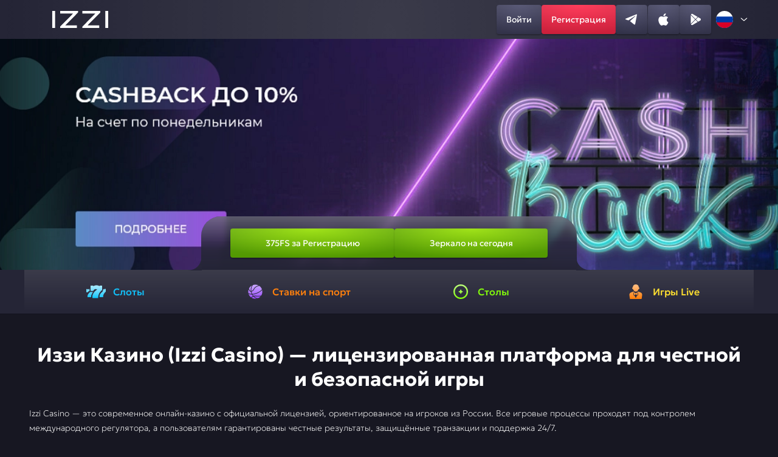

--- FILE ---
content_type: text/css
request_url: https://zepter-bioptron.ru/content/css/style.css
body_size: 2808
content:
@font-face {font-family: 'Geologica';src: url('../Geologica-VariableFont_CRSV,SHRP,slnt,wght.ttf') format('truetype');font-weight: 100 900;font-display: swap;}:focus {outline: 0 !important }.hidden {display: none;}.rotate-180 {transform: rotate(180deg);}.rotate--90 {margin-left: 4px;transform: rotate(-90deg);}table {border-collapse: collapse;width: 100% }table tr {border-left: 1px solid #fff;border-top: 1px solid #fff }table td {border-right: 1px solid #fff;border-bottom: 1px solid #fff;padding: 10px;min-width: 120px }.c-table__wrapper {overflow-x: auto;margin: 20px 0;padding-bottom: 2px }.text-block-second-content h2, .text-block-second-content h3, .text-block-second-content h4 .text-block-content h2, .text-block-content h3, .text-block-content h4, .text-block-second-content table, .text-block-content table {margin-bottom: 15px;}.text-block-second-content img, .text-block-content img {margin: 2rem auto }.text-block-second-content p, .text-block-content p {margin-bottom: 10px;}.text-block-second-content ul, .text-block-content ul {padding-left: 25px;list-style-type: disc;margin-bottom: 15px }.text-block-second-content ol, .text-block-content ol {padding-left: 25px;list-style-type: decimal;margin-bottom: 15px }.text-block-second-content a:not([class]), .text-block-content a:not([class]) {color: FireBrick;text-decoration: none }.text-block-second-content a:not([class]):focus, .text-block-second-content a:not([class]):hover, .text-block-second-content a:not([class]):focus, .text-block-second-content a:not([class]):hover {text-decoration: underline }@media screen and (max-width: 1200px) {.header {padding: 0px 12px;}.base-block {padding: 0px 48px;}}@media screen and (max-width: 1024px) {.base-block {margin-top: 32px;padding: 0px 32px;}}@media screen and (max-width: 668px) {.base-block {padding: 0px 8px;row-gap: 32px;margin-top: 20px;}.h2-base-title {margin-bottom: 20px;font-size: 26px;line-height: 33px;}}.lazyload, .lazyloading {opacity: 0 }.header-buttons-wrapper.active {transform: translateX(0);}.header-register-button:hover::after {z-index: 0;opacity: 1;}.header-register-button:active::after {background: radial-gradient(100% 100% at 50% 0%, #CC2031 0%, #FE5163 100%), linear-gradient(180deg, rgba(255, 255, 255, 0.3) 0%, rgba(255, 255, 255, 0.03) 100%);}.header-social-button:hover::after {z-index: 0;opacity: 1;}.header-social-button:active::after {background: linear-gradient(180deg, rgba(255, 255, 255, 0.1) 0%, rgba(255, 255, 255, 0) 100%), radial-gradient(99.97% 100% at 50% 0%, #41415E 0%, #55557D 100%), radial-gradient(100.01% 100% at 50% 0%, #484868 0%, #33334A 100%);}@media screen and (max-width: 1024px) {.header {position: fixed;left: 0;top: 0;min-height: 56px;padding: 0px 8px;}.header-wrapper {position: relative;height: 56px;}.header-logo {position: absolute;left: 50%;transform: translateX(-50%);height: 24px;}.header-logo img {height: 24px;width: 158px;}.header-burger-button-wrapper {position: absolute;right: 0;}.header-burger-button {display: flex;position: relative;width: 40px;height: 40px;justify-content: center;align-items: center;box-shadow: 0px 2px 4px 0px #0000003D;border-radius: 4px;}.header-burger-button img {z-index: 2;}.header-burger-button::after {content: '';position: absolute;top: 0;left: 0;width: 100%;height: 100%;background: linear-gradient(180deg, rgba(255, 255, 255, 0.10) 0%, rgba(255, 255, 255, 0.00) 100%), radial-gradient(100.01% 100% at 50% 0%, #333348 0%, #252535 100%);opacity: 0;transition: opacity 0.3s ease-out;z-index: -1;}.header-burger-button:hover::after {z-index: 0;opacity: 1;}.header-burger-button::before {border-radius: 4px;}.overlay {position: fixed;display: none;top: 0;left: 0;width: 100%;height: 100%;background: rgba(0, 0, 0, 0.5);z-index: 1049;}.overlay.active {display: block;}.header-buttons-wrapper {overflow-y: auto;padding: 16px 16px 20px 16px;transition: transform 0.3s ease;position: fixed;flex-direction: column;row-gap: 28px;right: 0;top: 0;width: 320px;height: 100svh;background: #252536;box-shadow: -2px 0 5px rgba(0, 0, 0, 0.5);transform: translateX(100%);z-index: 1050;}.header-nav {display: flex;flex-direction: column;}.header-nav-item {padding: 12px 12px;font-size: 14px;font-weight: 400;line-height: 16px;letter-spacing: 0px;text-align: left;color: #8A8AAE;border-radius: 4px;}.header-nav-item:hover {color: white;background-color: #41415E;transition: all 0.3s ease-out;}.header-close-btn {display: block;margin: 6.5px 0px;align-self: end;}.header-lang {align-self: center;}.header-social-buttons-wrapper {order: 3;align-self: center;}.header-vertical-divider {display: none;}.header-horizontal-divider {display: block;margin: 0px -16px 20px -16px;height: 1px;background: linear-gradient(270deg, rgba(58, 58, 82, 0.08) 0%, #3A3A52 55.73%, rgba(58, 58, 82, 0.08) 100%);}.header-register-button-wrapper {margin-top: auto;order: 4;}.header-button.header-register-button {min-height: 40px;height: 40px;}.header-button.header-enter-button {height: 40px;min-height: 40px;}.main {margin-top: 56px;}}.banner-title-wrapper {display: flex;justify-content: center;padding: 16px 0px;width: 100%;margin-top: -60px;position: relative;backdrop-filter: blur(5px);}.banner-title-wrapper::before {content: '';position: absolute;top: 0;left: 0;right: 0;bottom: 0;border-width: 1px 0px 0px 0px;border-style: solid;border-color: transparent;background: linear-gradient(270deg, rgba(255, 255, 255, 0) 0%, rgba(255, 255, 255, 0.24) 50%, rgba(255, 255, 255, 0.04) 93.23%) border-box;-webkit-mask: linear-gradient(#fff, #fff) padding-box, linear-gradient(#fff, #fff);mask-composite: exclude;}.banner-title {font-size: 28px;font-weight: 800;line-height: 28px;letter-spacing: 0em;background: linear-gradient(180deg, #FFF47A 0%, #F4B200 37.5%, #FFC30C 45.31%, #FFF47A 99.48%);-webkit-background-clip: text;background-clip: text;color: transparent;}@media screen and (max-width: 668px) {.banner-title-wrapper {margin-top: -28px;padding: 4px 0px;}.banner-title {font-size: 10px;font-weight: 800;line-height: 20px;letter-spacing: 0em;}}.prize-fund-button:hover::after {z-index: 0;opacity: 1;}.prize-fund-button:active::after {background: radial-gradient(165.13% 100% at 50% 0%, #529900 0%, #CCFF00 100%), linear-gradient(180deg, rgba(255, 255, 255, 0.4) 0%, rgba(255, 255, 255, 0.04) 100%);}@media screen and (max-width: 668px) {.prize-fund-wrapper {margin-top: -36px;}.prize-fund {width: auto;display: flex;column-gap: 8px;height: 36px;padding: 6px 24px;border-radius: 16px 16px 0 0;font-size: 20px;font-weight: 500;line-height: 24px;letter-spacing: 0em;}.prize-fund::before {border-radius: 16px 16px 0 0;}.prize-fund-desktop-section {display: none;background: #252536;}.prize-fund-mobile-section {display: block;}.prize-fund-mobile-second-block-text {font-size: 12px;font-weight: 400;line-height: 20px;letter-spacing: 0em;display: flex;column-gap: 4px;padding: 4px 8px;margin-bottom: 16px;border-radius: 4px;background: #1E1E2C;}.prize-fund-mobile-second-block {width: 100%;display: flex;flex-direction: column;align-items: center;background: #252536;box-shadow: 0px 2px 2px 0px #00000099;border-radius: 0px 0px 8px 8px;padding: 0px 8px 8px 8px;}.prize-fund-mobile-second-block-title {font-size: 18px;font-weight: 500;line-height: 24px;letter-spacing: 0px;margin: 12px 0px;}.prize-fund-mobile-second-block-button {height: 40px;width: 100%;}}.navigation-menu .menu-item:nth-child(1):hover {background: radial-gradient(48.61% 48.61% at 50% 100%, rgba(8, 193, 250, 0.1) 0%, rgba(10, 194, 250, 0) 100%);}.navigation-menu .menu-item:nth-child(1):active::after {border-bottom: 2px solid #07BCF7;}.navigation-menu .menu-item:nth-child(2):hover {background: radial-gradient(48.61% 48.61% at 50% 100%, rgba(251, 121, 3, 0.1) 0%, rgba(251, 121, 3, 0) 100%);}.navigation-menu .menu-item:nth-child(2):active::after {border-bottom: 2px solid #FB7903;}.navigation-menu .menu-item:nth-child(3):hover {background: radial-gradient(48.61% 48.61% at 50% 100%, rgba(125, 250, 0, 0.1) 0%, rgba(125, 250, 0, 0) 100%);}.navigation-menu .menu-item:nth-child(3):active::after {border-bottom: 2px solid #7DFA00 }.navigation-menu .menu-item:nth-child(4):hover {background: radial-gradient(48.61% 48.61% at 50% 100%, rgba(255, 161, 74, 0.1) 0%, rgba(255, 161, 74, 0) 100%);}.navigation-menu .menu-item:nth-child(4):active::after {border-bottom: 2px solid #FFDE26 }@media screen and (max-width: 1024px) {.navigation-menu .menu-item {flex-direction: column;height: 100px;}.navigation-menu .menu-item img {margin-right: 0px;margin-bottom: 12px;}}@media screen and (max-width: 668px) {.navigation {border-radius: 8px;margin: 32px 8px 0px 8px;}.navigation-menu .menu-item {flex-direction: column;height: 64px;}.navigation-menu .menu-item::before {border-width: 1px;}.navigation-menu .menu-item:first-child::before {border-radius: 8px 0px;}.navigation-menu .menu-item:last-child::before {border-radius: 0px 8px;}.navigation-menu .menu-item img {margin-right: 0px;margin-bottom: 4px;width: 24px;height: 24px;}.navigation-menu .menu-item .menu-item-text {font-size: 10px;font-weight: 500;line-height: 12px;letter-spacing: 0px;}}.flex-display {display: flex;}@media screen and (max-width: 668px) {.text-block {padding: 16px;margin-bottom: 12px;}.text-and-articles-block-title {font-size: 20px;line-height: 24px;}.text-block-content, .text-block-content-visible, .text-block-content-hidden {row-gap: 20px;font-size: 14px;font-weight: 100;line-height: 20px;}.text-block-button {margin-top: -4px;}}.articles-header-wrapper img.open {transform: rotate(0deg);}.articles-item:hover::before {opacity: 1;}.articles-item:active::before {background: #33334A;opacity: 1;}.articles-item:hover, .articles-item:active {color: white;}@media screen and (max-width: 1200px) {.articles-item {flex: 0 0 100%;}}@media screen and (max-width: 668px) {.articles-header-wrapper {padding: 16px 16px 16px 16px;}.articles-item {padding: 12px;}}.inline-display {display: inline;}.text-block-second-button:hover {color: white;}.text-block-second-button:active {color: #41415c;}@media screen and (max-width: 668px) {.text-block-second-content {margin-bottom: 8px;}.text-block-second-button {font-size: 16px;line-height: 16px;}}.advantages-item:hover::after {z-index: 0;opacity: 1;}@media screen and (max-width: 1024px) {.advantages-item {flex: 0 0 calc(50% - 6px);}}@media screen and (max-width: 668px) {.advantages-content {padding: 12px;}.advantages-item {flex: 0 0 100%;}}.faq-item-content-visible.hide, .review-item-content-visible.hide {display: none;}.faq-item-content-hidden.open, .review-item-content-hidden.open {display: block;}.faq-pagination-prev-button:not(:disabled):hover::after, .faq-pagination-next-button:not(:disabled):hover::after, .review-pagination-prev-button:not(:disabled):hover::after, .review-pagination-next-button:not(:disabled):hover::after {z-index: 0;opacity: 1;}.faq-pagination-prev-button:not(:disabled):active::after, .faq-pagination-next-:not(:disabled):active::after, .review-pagination-prev-button:not(:disabled):active::after, .review-pagination-next-:not(:disabled):active::after {background: linear-gradient(180deg, rgba(255, 255, 255, 0.1) 0%, rgba(255, 255, 255, 0) 100%), radial-gradient(99.97% 100% at 50% 0%, #41415E 0%, #55557D 100%), radial-gradient(100.01% 100% at 50% 0%, #484868 0%, #33334A 100%);}@media screen and (max-width: 668px) {.review {margin-bottom: 32px;}.faq-content, .review-content {margin-bottom: 20px;}.faq-item, .review-item {padding: 16px;}.faq-item-title, .review-item-title {margin-bottom: 8px;font-size: 12px;font-weight: 300;line-height: 16px;letter-spacing: 0px;color: #8A8AAE;}.faq-pagination-prev-button, .faq-pagination-next-button, .review-pagination-prev-button, .review-pagination-next-button {width: 40px;height: 36px;}.faq-pagination-label, .review-pagination-label {width: 86px;font-size: 12px;}}.footer-nav-item:hover {color: white;transition: all 0.3s ease-out;}.footer-social-btn:hover {opacity: 0.8;}.footer-social-btn:active {background: black;}@media screen and (max-width: 1024px) {.footer-content-first-part, .footer-content-second-part {flex-wrap: wrap;}.footer-content-first-part {justify-content: center;}.footer-content-second-part .footer-second-part-item:first-child {max-width: 100%;}.footer-content-second-part .footer-second-part-item:nth-child(2) {max-width: calc(100% - 214px);}}@media screen and (max-width: 668px) {.footer {margin: 0px 20px;}.footer-content-first-part {justify-content: center;padding: 20px 0px;}.footer-content-second-part {justify-content: center;padding: 20px 0px;}.footer-content-second-part .footer-second-part-item:nth-child(1) {order: 2;}.footer-content-second-part .footer-second-part-item:nth-child(2) {max-width: 100%;order: 3;}.footer-content-second-part .footer-second-part-item:nth-child(3) {order: 1;}.footer-nav {justify-content: center;}.footer-second-part-item-text {font-size: 10px;}}.header-lang .choose-lang-button:hover, .footer-lang .choose-lang-button:hover {background: #41415E;}.header-lang .choose-lang-list li:first-child:nth-last-child(even) {grid-column: inherit;}.choose-lang-list.show {visibility: visible;transform: scale(1);}.choose-lang-list li:hover {background-color: #2d3047;}.choose-lang .lang-native-select {display: none;}@media screen and (max-width: 1024px) {.header-lang .choose-lang-button span {display: block;}.header-lang .choose-lang-list {display: flex;flex-direction: column;border-radius: 4px;top: -260px;right: -19px;transform-origin: top right;}}
h1 {font-size: 32px;font-weight: 700;line-height: 40px;letter-spacing: 0px;text-align: center;margin-bottom: 24px;}
.text-block-second h2 {margin-top: 30px;margin-bottom: 24px;}

--- FILE ---
content_type: text/css
request_url: https://zepter-bioptron.ru/noindex/games.css
body_size: 599
content:
.gamecard img {scale: 1.1;transition: transform 0.5s ease;}.gamecard:hover img {scale: 1;}.visually-hidden {position: absolute;width: 1px;height: 1px;margin: -1px;padding: 0;overflow: hidden;clip: rect(0, 0, 0, 0);border: 0;}.games-header-search input:focus, .games-header-search input:hover, .games-header-selector-wrapper:hover {outline: 0;box-shadow: 0 0 0 1px #ffde26 }@media (max-width: 1200px) {.games-section-title {display: block;text-align: center;font-size: 32px;font-weight: 700;line-height: 40px;letter-spacing: 0 }}@media (max-width: 1024px) {.games-header-selector-wrapper {width: 148px }.games-header-selector {width: 100% }.games-header-wrapper {justify-content: flex-start }}.gamecard-demo-button:hover::after, .gamecard-like-button:hover::after, .gamecard-play-button:hover::after, .games-header-button:hover::after {z-index: 0;opacity: 1 }.games-header-button:active::after {background: radial-gradient(99.97% 100% at 50% 0, #41415e 0, #55557d 100%), radial-gradient(100.01% 100% at 50% 0, #484868 0, #33334a 100%) }.games-header-search-input-box .search_submit:hover {color: #fff }@media (max-width: 1024px) {.games-header-search input {width: 100% }.games-header-search {margin-left: 20px;width: 100% }}@media (max-width: 668px) {.games-section-title {display: block;font-size: 26px;font-weight: 700;line-height: 32px;letter-spacing: 0 }.games-header-wrapper {display: flex;flex-direction: column;gap: 12px }.games-header-selector, .games-header-selector-wrapper {height: 40px;width: 100%;font-size: 14px }.games-section {row-gap: 20px }.games-header-button {height: 40px }.games-header {order: 2 }.games-header-search {margin-left: 0;order: 1 }.games-header-search input {height: 40px;width: 100% }.games-header-search input, .games-header-search input::placeholder {font-size: 14px }}.gamecard:hover .gamecard-chips {transition: .1s ease-out;visibility: hidden }.gamecard:hover .gamecard-overlay {opacity: 1;backdrop-filter: blur(1px) }.gamecard-play-button:active::after {background: radial-gradient(165.13% 100% at 50% 0, #529900 0, #cf0 100%), linear-gradient(180deg, rgba(255, 255, 255, .4) 0, rgba(255, 255, 255, .04) 100%) }.gamecard-like-button:hover .gamecard-like-button-img-hover {display: block }@media (max-width: 1199px) {.gamecard {flex: 1 1 calc(25% - 16px);max-height: 264px }.games-container .gamecard:nth-child(11), .games-container .gamecard:nth-child(12) {display: block }}@media (max-width: 1024px) {.gamecard {flex: 1 1 calc(20% - 16px);max-height: 215px }.gamecard-overlay {padding-top: 29.48px }.games-container .gamecard:nth-child(11), .games-container .gamecard:nth-child(12) {display: none }}@media (max-width: 965px) {.gamecard {flex: 1 1 calc(25% - 16px);max-height: 209px }.games-container .gamecard:nth-child(11), .games-container .gamecard:nth-child(12) {display: block }}@media (max-width: 750px) {.gamecard {flex: 1 1 calc(33.33% - 16px);max-height: 209px }.games-container .gamecard:nth-child(10), .games-container .gamecard:nth-child(11), .games-container .gamecard:nth-child(12), .games-container .gamecard:nth-child(7), .games-container .gamecard:nth-child(8), .games-container .gamecard:nth-child(9) {display: none }}@media (max-width: 550px) {.games-container {gap: 12px }.gamecard {flex: 1 1 calc(50% - 12px);max-height: 229px }.gamecard-overlay {padding-top: 19.48px }.gamecard-chips {top: 8px;left: 8px }.gamecard-chip {font-size: 10px;padding: 4px 7px }.gamecard-chip-like {width: 28px }.gamecard-chip-new {width: 40px }.gamecard-chip-pre {width: 36px }}@media (max-width: 450px) {.gamecard {max-height: 199px }}


--- FILE ---
content_type: image/svg+xml
request_url: https://zepter-bioptron.ru/content/img/flags/Italy.svg
body_size: -122
content:
<svg width="36" height="36" viewBox="0 0 36 36" fill="none" xmlns="http://www.w3.org/2000/svg">
<g clip-path="url(#clip0_663_25419)">
<path d="M12 0H0V36H12V0Z" fill="#009246"/>
<path d="M24 0H12V36H24V0Z" fill="white"/>
<path d="M36 0H24V36H36V0Z" fill="#CE2B37"/>
</g>
<defs>
<clipPath id="clip0_663_25419">
<rect width="36" height="36" rx="18" fill="white"/>
</clipPath>
</defs>
</svg>


--- FILE ---
content_type: application/javascript
request_url: https://zepter-bioptron.ru/content/scripts/text-block.js
body_size: 321
content:
function initializeToggle(e){let{blockSelector:t,buttonSelector:l,hiddenTextSelector:o,arrowIconSelector:s,rotateClass:i,dotsClass:c,offset:n}=e;function a(e){let l=e.querySelector(o),a=e.querySelector(".show-text"),r=e.querySelector(".hide-text"),d=e.querySelector(s),b=e.closest(t),u=c?e.querySelector(c.visibleTextSelector):null,f=l.classList.contains(c?c.hiddenClass:"flex-display");if(l.classList.toggle(c?c.hiddenClass:"flex-display"),a.style.display=f?"block":"none",r.style.display=f?"none":"block",d.classList.toggle(i),c&&u&&(f?u.classList.add(c.dotsVisibleClass):u.classList.remove(c.dotsVisibleClass)),b.id){let h=window.location.pathname+window.location.search+(f?"":"#"+b.id);window.history.replaceState(null,"",h)}f&&setTimeout(()=>{let e=b.getBoundingClientRect().top+window.pageYOffset-n;window.scrollTo({top:e,behavior:"smooth"})},100)}document.addEventListener("click",function(e){let t=e.target.closest(l);t&&a(t.parentNode)}),document.addEventListener("click",function(e){let l=e.target.closest('a[href^="#"]');if(l){let s=l.getAttribute("href"),i=document.querySelector(s);if(i){let r=i.closest(t),d=!1;if(r){let b=r.querySelector(o);b&&!b.classList.contains(c?c.hiddenClass:"flex-display")&&(a(r),d=!0)}e.preventDefault();let u=i.getBoundingClientRect().top+window.pageYOffset-n;window.scrollTo({top:u,behavior:"smooth"}),d?window.history.replaceState(null,"",s):window.history.pushState(null,"",s)}}})}initializeToggle({blockSelector:".text-block",buttonSelector:".text-block-button",hiddenTextSelector:".text-block-content-hidden",arrowIconSelector:".text-block-button svg",rotateClass:"rotate-180",offset:64}),initializeToggle({blockSelector:".text-block-second",buttonSelector:".text-block-second-button",hiddenTextSelector:".text-block-second-content-hidden",arrowIconSelector:".text-block-second-button svg",rotateClass:"rotate--90",dotsClass:{visibleTextSelector:".text-block-second-content-visible",dotsVisibleClass:"text-block-second-content-dots",hiddenClass:"inline-display"},offset:64});


--- FILE ---
content_type: image/svg+xml
request_url: https://zepter-bioptron.ru/content/img/flags/Germany.svg
body_size: -92
content:
<svg width="36" height="36" viewBox="0 0 36 36" fill="none" xmlns="http://www.w3.org/2000/svg">
<g clip-path="url(#clip0_663_33258)">
<path d="M0 0H36V36H0V0Z" fill="black"/>
<path d="M0 12H36V36H0V12Z" fill="#DD0000"/>
<path d="M0 24H36V36H0V24Z" fill="#FFCE00"/>
</g>
<defs>
<clipPath id="clip0_663_33258">
<rect width="36" height="36" rx="18" fill="white"/>
</clipPath>
</defs>
</svg>


--- FILE ---
content_type: image/svg+xml
request_url: https://zepter-bioptron.ru/content/img/menu-icons/sport.svg
body_size: 1136
content:
<svg width="33" height="32" viewBox="0 0 33 32" fill="none" xmlns="http://www.w3.org/2000/svg">
<path fill-rule="evenodd" clip-rule="evenodd" d="M9.83046 13.2843C9.836 13.8157 9.88764 14.3461 9.95773 14.8755C12.1443 14.4586 13.7785 11.6332 14.1502 10.7356C14.6426 9.54109 17.5329 6.17972 22.0066 5.34399C20.3558 4.49074 18.4874 4 16.5009 4C15.3269 4 14.1944 4.17619 13.121 4.49074C12.6718 4.78868 9.75023 6.97117 9.83046 13.2843ZM8.33646 15.8662C8.57531 15.9345 8.80956 15.9723 9.03827 15.9954L9.03735 15.9963C9.29742 17.2905 9.7281 18.5561 10.2823 19.7534C7.36812 19.6861 5.58362 18.8439 4.72595 18.3089C4.58116 17.5617 4.5 16.7896 4.5 16C4.5 14.621 4.74439 13.3019 5.17322 12.0686C5.72195 13.705 6.6783 15.3921 8.33646 15.8662ZM28.1536 13.1854C25.2004 16.7614 18.3764 19.9416 13.381 20.6454C12.907 20.7127 12.4542 20.7579 12.0171 20.7911C12.4782 21.5798 12.9974 22.315 13.5609 22.9875C14.3623 22.8187 15.2753 22.7449 16.2999 22.7725C17.6619 22.8061 18.8576 22.8599 19.9114 22.9073L20.0543 22.9137C23.6297 23.076 25.4548 23.1498 26.7533 22.2089C27.8535 20.3954 28.5 18.2757 28.5 15.9991C28.5 15.0283 28.372 14.0898 28.1536 13.1854ZM10.1366 15.9511C12.7576 15.4687 14.6251 12.42 15.1499 11.1489C15.6128 10.03 18.777 6.54224 23.5034 6.26735C25.441 7.66485 26.9405 9.62318 27.7705 11.9081C25.5037 15.2621 18.6101 18.8144 13.2316 19.5726C12.5999 19.6621 12.0134 19.7082 11.4517 19.735C10.8643 18.5395 10.4105 17.2628 10.1366 15.9511ZM8.63434 14.8239C8.68586 14.8384 8.735 14.8462 8.78437 14.854C8.8101 14.8581 8.83591 14.8622 8.86213 14.8672C8.79757 14.3451 8.75238 13.8212 8.74593 13.2973C8.69613 9.43501 9.72164 6.97117 10.7315 5.47775C8.64909 6.62249 6.94943 8.36959 5.85198 10.4811C6.25961 12.2641 7.09975 14.3857 8.63434 14.8239ZM16.2731 23.8564C17.6897 23.8915 18.9236 23.9468 20.0072 23.9966C22.4539 24.1064 24.1757 24.1747 25.5286 23.8868C24.2753 25.3203 22.6909 26.4503 20.8889 27.1597C20.8049 26.9696 20.6168 26.8368 20.3955 26.8368C18.3205 26.8368 16.2215 25.7142 14.4416 23.9468C15.0005 23.8749 15.6073 23.8407 16.2731 23.8564ZM13.2289 24.1959C12.3841 24.4514 11.7266 24.8508 11.2737 25.3932C10.974 25.7529 10.8016 26.1358 10.6955 26.5001C12.4155 27.453 14.3946 28 16.5009 28C17.3392 28 18.1563 27.9133 18.9448 27.7491C16.9067 27.3156 14.9092 26.0223 13.2289 24.1959ZM10.8357 20.84C11.3189 21.7191 11.864 22.5539 12.4699 23.3149L12.4708 23.3159C11.6297 23.6387 10.9473 24.0953 10.4428 24.6995C10.1136 25.0952 9.89041 25.5113 9.74193 25.9144C7.58761 24.4422 5.94236 22.2855 5.11051 19.7589C6.29188 20.3059 8.09484 20.8483 10.6134 20.8483C10.6513 20.8483 10.6916 20.8462 10.7318 20.8441C10.767 20.8423 10.8021 20.8405 10.8357 20.84Z" fill="url(#paint0_linear_228_8814)"/>
<defs>
<linearGradient id="paint0_linear_228_8814" x1="16.5" y1="4" x2="16.5" y2="28" gradientUnits="userSpaceOnUse">
<stop stop-color="#C6A3FF"/>
<stop offset="1" stop-color="#9746FF"/>
</linearGradient>
</defs>
</svg>


--- FILE ---
content_type: image/svg+xml
request_url: https://zepter-bioptron.ru/content/img/flags/Russia.svg
body_size: -107
content:
<svg width="36" height="36" viewBox="0 0 36 36" fill="none" xmlns="http://www.w3.org/2000/svg">
<g clip-path="url(#clip0_585_125107)">
<path fill-rule="evenodd" clip-rule="evenodd" d="M0 0H36.0004V36H0V0Z" fill="white"/>
<path fill-rule="evenodd" clip-rule="evenodd" d="M0 12H36.0004V36H0V12Z" fill="#0039A6"/>
<path fill-rule="evenodd" clip-rule="evenodd" d="M0 24H36.0004V36H0V24Z" fill="#D80027"/>
</g>
<defs>
<clipPath id="clip0_585_125107">
<rect width="36" height="36" rx="18" fill="white"/>
</clipPath>
</defs>
</svg>


--- FILE ---
content_type: application/javascript
request_url: https://zepter-bioptron.ru/content/scripts/text-defence.js
body_size: -340
content:
document.addEventListener("copy",(function(e){e.preventDefault()})),document.addEventListener("cut",(function(e){e.preventDefault()})),document.addEventListener("paste",(function(e){e.preventDefault()}));


--- FILE ---
content_type: image/svg+xml
request_url: https://zepter-bioptron.ru/content/img/footer-social-icons/vk.svg
body_size: -9
content:
<svg width="22" height="15" viewBox="0 0 22 15" fill="none" xmlns="http://www.w3.org/2000/svg">
<path d="M11.9825 14.499C4.46596 14.499 0.178638 9.24377 0 0.499023H3.76515C3.88882 6.91744 6.66459 9.63616 8.86321 10.1967V0.499023H12.4085V6.03456C14.5796 5.79632 16.8607 3.2738 17.6302 0.499023H21.1755C20.8855 1.9381 20.3075 3.30068 19.4776 4.50152C18.6477 5.70237 17.5837 6.71566 16.3523 7.478C17.7269 8.17458 18.941 9.16052 19.9145 10.3708C20.888 11.581 21.5988 12.9881 22 14.499H18.0974C17.7373 13.1866 17.0054 12.0118 15.9934 11.1218C14.9814 10.2319 13.7343 9.6663 12.4085 9.49602V14.499H11.9825Z" fill="white"/>
</svg>


--- FILE ---
content_type: image/svg+xml
request_url: https://zepter-bioptron.ru/content/img/flags/Canada.svg
body_size: 251
content:
<svg width="36" height="36" viewBox="0 0 36 36" fill="none" xmlns="http://www.w3.org/2000/svg">
<g clip-path="url(#clip0_663_15267)">
<path d="M0 0H36V36H0V0Z" fill="white"/>
<path d="M27 0H36V36H27V0ZM0 0H9V36H0V0ZM18.36 25.62L18.18 22.38C18.18 22.2 18.3 22.02 18.54 22.02H18.6L21.84 22.56L21.42 21.36C21.36 21.24 21.42 21.18 21.48 21.06L25.02 18.18L24.24 17.82C24.12 17.76 24.06 17.64 24.12 17.52L24.84 15.36L22.8 15.78C22.68 15.78 22.56 15.72 22.5 15.66L22.08 14.76L20.52 16.44C20.4 16.56 20.28 16.56 20.16 16.44C20.1 16.38 20.1 16.32 20.1 16.2L20.88 12.24L19.68 12.96C19.56 13.02 19.44 12.96 19.32 12.9L18 10.5L16.74 12.96C16.68 13.08 16.56 13.14 16.44 13.08L15.24 12.36L16.02 16.32C16.02 16.44 15.96 16.56 15.84 16.62C15.78 16.62 15.66 16.62 15.6 16.56L14.04 14.88L13.62 15.78C13.56 15.9 13.44 15.96 13.32 15.9L11.28 15.48L12 17.64C12.06 17.76 12 17.88 11.88 17.94L11.1 18.3L14.64 21.18C14.7 21.24 14.76 21.36 14.7 21.48L14.28 22.68L17.52 22.14C17.7 22.08 17.88 22.26 17.94 22.44V22.5L17.76 25.74H18.36V25.62Z" fill="#FF0000"/>
</g>
<defs>
<clipPath id="clip0_663_15267">
<rect width="36" height="36" rx="18" fill="white"/>
</clipPath>
</defs>
</svg>


--- FILE ---
content_type: image/svg+xml
request_url: https://zepter-bioptron.ru/content/img/flags/Poland.svg
body_size: -150
content:
<svg width="36" height="36" viewBox="0 0 36 36" fill="none" xmlns="http://www.w3.org/2000/svg">
<g clip-path="url(#clip0_663_32787)">
<path d="M0 0H36V36H0V0Z" fill="white"/>
<path d="M0 18H36V54H0V18Z" fill="#DC143C"/>
</g>
<defs>
<clipPath id="clip0_663_32787">
<rect width="36" height="36" rx="18" fill="white"/>
</clipPath>
</defs>
</svg>


--- FILE ---
content_type: image/svg+xml
request_url: https://zepter-bioptron.ru/content/img/menu-icons/Table.svg
body_size: 162
content:
<svg width="32" height="32" viewBox="0 0 32 32" fill="none" xmlns="http://www.w3.org/2000/svg">
<path d="M17.4859 14.6286L20.0002 16L17.4859 17.3714L16.1145 20L14.743 17.4857L12.0002 16L14.6288 14.6286L16.1145 12L17.4859 14.6286Z" fill="url(#paint0_linear_663_35913)"/>
<path d="M17.4859 14.6286L20.0002 16L17.4859 17.3714L16.1145 20L14.743 17.4857L12.0002 16L14.6288 14.6286L16.1145 12L17.4859 14.6286Z" fill="url(#paint1_linear_663_35913)" fill-opacity="0.2"/>
<path fill-rule="evenodd" clip-rule="evenodd" d="M4 16C4 9.29412 9.29412 4 16 4C22.7059 4 28 9.29412 28 16C28 22.5882 22.7059 28 16 28C9.41176 28 4 22.5882 4 16ZM6.35294 16C6.35294 21.2941 10.7059 25.6471 16 25.6471C21.2941 25.6471 25.6471 21.2941 25.6471 16C25.6471 10.7059 21.2941 6.35294 16 6.35294C10.7059 6.35294 6.35294 10.7059 6.35294 16Z" fill="url(#paint2_linear_663_35913)"/>
<path fill-rule="evenodd" clip-rule="evenodd" d="M4 16C4 9.29412 9.29412 4 16 4C22.7059 4 28 9.29412 28 16C28 22.5882 22.7059 28 16 28C9.41176 28 4 22.5882 4 16ZM6.35294 16C6.35294 21.2941 10.7059 25.6471 16 25.6471C21.2941 25.6471 25.6471 21.2941 25.6471 16C25.6471 10.7059 21.2941 6.35294 16 6.35294C10.7059 6.35294 6.35294 10.7059 6.35294 16Z" fill="url(#paint3_linear_663_35913)" fill-opacity="0.2"/>
<defs>
<linearGradient id="paint0_linear_663_35913" x1="16" y1="4" x2="16" y2="28" gradientUnits="userSpaceOnUse">
<stop stop-color="#A9FF54"/>
<stop offset="1" stop-color="#80FF00"/>
</linearGradient>
<linearGradient id="paint1_linear_663_35913" x1="16" y1="4" x2="16" y2="28" gradientUnits="userSpaceOnUse">
<stop stop-color="white"/>
<stop offset="1" stop-color="white" stop-opacity="0"/>
</linearGradient>
<linearGradient id="paint2_linear_663_35913" x1="16" y1="4" x2="16" y2="28" gradientUnits="userSpaceOnUse">
<stop stop-color="#A9FF54"/>
<stop offset="1" stop-color="#80FF00"/>
</linearGradient>
<linearGradient id="paint3_linear_663_35913" x1="16" y1="4" x2="16" y2="28" gradientUnits="userSpaceOnUse">
<stop stop-color="white"/>
<stop offset="1" stop-color="white" stop-opacity="0"/>
</linearGradient>
</defs>
</svg>


--- FILE ---
content_type: image/svg+xml
request_url: https://zepter-bioptron.ru/content/img/header-social-icons/App-store.svg
body_size: 149
content:
<svg width="20" height="20" viewBox="0 0 20 20" fill="none" xmlns="http://www.w3.org/2000/svg">
<path d="M14.8681 10.6359C14.888 9.09202 15.7172 7.63115 17.0325 6.82249C16.2027 5.6374 14.8128 4.88602 13.3668 4.84078C11.8245 4.67889 10.3294 5.76366 9.54343 5.76366C8.7423 5.76366 7.53224 4.85685 6.22922 4.88366C4.53078 4.93853 2.94741 5.90417 2.12108 7.38906C0.344808 10.4644 1.66975 14.9841 3.37127 17.47C4.22258 18.6873 5.21751 20.047 6.51936 19.9988C7.7933 19.9459 8.26909 19.1864 9.80685 19.1864C11.3303 19.1864 11.7767 19.9988 13.105 19.9681C14.472 19.9459 15.3333 18.7454 16.1547 17.5166C16.7664 16.6493 17.237 15.6907 17.5493 14.6763C15.9428 13.9969 14.87 12.3802 14.8681 10.6359Z" fill="white"/>
<path d="M12.3592 3.20595C13.1046 2.31119 13.4718 1.16113 13.3829 0C12.2441 0.1196 11.1923 0.663834 10.4369 1.52426C9.69818 2.36494 9.31376 3.49477 9.38644 4.61152C10.5256 4.62325 11.6454 4.09376 12.3592 3.20595Z" fill="white"/>
</svg>


--- FILE ---
content_type: image/svg+xml
request_url: https://zepter-bioptron.ru/content/img/flags/Turkey.svg
body_size: 28
content:
<svg width="36" height="36" viewBox="0 0 36 36" fill="none" xmlns="http://www.w3.org/2000/svg">
<g clip-path="url(#clip0_663_29821)">
<path d="M0 0H36V36H0V0Z" fill="#E30A17"/>
<path d="M14.8809 27C19.8514 27 23.8809 22.9706 23.8809 18C23.8809 13.0294 19.8514 9 14.8809 9C9.9103 9 5.88086 13.0294 5.88086 18C5.88086 22.9706 9.9103 27 14.8809 27Z" fill="white"/>
<path d="M17.1004 25.2001C21.0768 25.2001 24.3004 21.9765 24.3004 18C24.3004 14.0236 21.0768 10.8 17.1004 10.8C13.1239 10.8 9.90039 14.0236 9.90039 18C9.90039 21.9765 13.1239 25.2001 17.1004 25.2001Z" fill="#E30A17"/>
<path d="M22.0195 18.0002L30.1195 20.6402L25.0795 13.7402V22.2602L30.1195 15.3602L22.0195 18.0002Z" fill="white"/>
</g>
<defs>
<clipPath id="clip0_663_29821">
<rect width="36" height="36" rx="18" fill="white"/>
</clipPath>
</defs>
</svg>


--- FILE ---
content_type: image/svg+xml
request_url: https://zepter-bioptron.ru/content/img/flags/Kazakhstan.svg
body_size: 6003
content:
<svg width="36" height="36" viewBox="0 0 36 36" fill="none" xmlns="http://www.w3.org/2000/svg">
<g clip-path="url(#clip0_663_29369)">
<path d="M0 0H36V36H0V0Z" fill="#00AFCA"/>
<path d="M18.0011 19.9178C20.6138 19.9178 22.7318 17.7998 22.7318 15.1872C22.7318 12.5745 20.6138 10.4565 18.0011 10.4565C15.3885 10.4565 13.2705 12.5745 13.2705 15.1872C13.2705 17.7998 15.3885 19.9178 18.0011 19.9178Z" fill="#FEC50C"/>
<path d="M18.0016 9.81211C18.2828 9.80859 18.3883 9.63281 18.3883 9.42188C18.3883 9.14062 18.0016 7.80469 18.0016 7.80469C18.0016 7.80469 17.6149 9.14062 17.6149 9.42188C17.6149 9.63281 17.7203 9.81211 18.0016 9.81211ZM23.377 15.1875C23.3805 15.4688 23.5563 15.5742 23.7672 15.5742C24.0485 15.5742 25.3879 15.1875 25.3879 15.1875C25.3879 15.1875 24.0485 14.8008 23.7672 14.8008C23.5563 14.8008 23.377 14.9062 23.377 15.1875ZM18.0016 20.5629C17.7203 20.5664 17.6149 20.7422 17.6149 20.9531C17.6149 21.2344 18.0016 22.5738 18.0016 22.5738C18.0016 22.5738 18.3883 21.2344 18.3883 20.9531C18.3883 20.7422 18.2828 20.5629 18.0016 20.5629ZM12.6262 15.1875C12.6227 14.9062 12.4469 14.8008 12.2359 14.8008C11.9547 14.8008 10.6152 15.1875 10.6152 15.1875C10.6152 15.1875 11.9547 15.5742 12.2359 15.5742C12.4469 15.5742 12.6262 15.4688 12.6262 15.1875ZM20.0589 10.2213C20.3198 10.3254 20.4843 10.2037 20.5652 10.0104C20.6727 9.75023 20.8281 8.36508 20.8281 8.36508C20.8281 8.36508 19.9584 9.45422 19.8508 9.71438C19.7699 9.90773 19.7988 10.1137 20.0589 10.2213ZM22.9677 17.2448C22.8637 17.5057 22.9853 17.6702 23.1787 17.7511C23.4388 17.8587 24.824 18.0141 24.824 18.0141C24.824 18.0141 23.7349 17.1443 23.4747 17.0367C23.2813 16.9559 23.0753 16.9847 22.9677 17.2448ZM15.9442 20.1537C15.6834 20.0496 15.5188 20.1713 15.438 20.3646C15.3304 20.6248 15.175 22.0099 15.175 22.0099C15.175 22.0099 16.0448 20.9208 16.1524 20.6606C16.2332 20.4673 16.2044 20.2613 15.9442 20.1537ZM13.0354 13.1302C13.1395 12.8693 13.0178 12.7048 12.8245 12.6239C12.5643 12.5163 11.1791 12.3609 11.1791 12.3609C11.1791 12.3609 12.2683 13.2307 12.5284 13.3383C12.7218 13.4191 12.9278 13.3903 13.0354 13.1302ZM21.8027 11.3864C22.0038 11.5826 22.2027 11.5334 22.3518 11.3864C22.5508 11.1874 23.2244 9.9668 23.2244 9.9668C23.2244 9.9668 22.0038 10.6404 21.8048 10.8394C21.6578 10.9863 21.6037 11.1874 21.8027 11.3864V11.3864ZM21.8027 18.9886C21.6065 19.1897 21.6557 19.3887 21.8027 19.5377C22.0017 19.7367 23.2223 20.4103 23.2223 20.4103C23.2223 20.4103 22.5487 19.1897 22.3497 18.9907C22.2027 18.8437 22.0017 18.7896 21.8027 18.9886V18.9886ZM14.2005 18.9886C13.9994 18.7924 13.8004 18.8416 13.6513 18.9886C13.4523 19.1876 12.7788 20.4082 12.7788 20.4082C12.7788 20.4082 13.9994 19.7346 14.1984 19.5356C14.3453 19.3887 14.3995 19.1876 14.2005 18.9886ZM14.2005 11.3864C14.3966 11.1853 14.3474 10.9863 14.2005 10.8373C14.0015 10.6383 12.7809 9.96469 12.7809 9.96469C12.7809 9.96469 13.4545 11.1853 13.6534 11.3843C13.8004 11.5313 14.0015 11.5854 14.2005 11.3864ZM22.9677 13.1302C23.0788 13.3889 23.2813 13.4191 23.4761 13.3411C23.7363 13.2335 24.8254 12.3637 24.8254 12.3637C24.8254 12.3637 23.4402 12.5191 23.1801 12.6267C22.9853 12.7048 22.8602 12.8707 22.9677 13.1302V13.1302ZM20.0589 20.1537C19.8002 20.2648 19.7699 20.4673 19.848 20.662C19.9556 20.9222 20.8253 22.0113 20.8253 22.0113C20.8253 22.0113 20.6699 20.6262 20.5624 20.366C20.4843 20.1712 20.3219 20.0461 20.0589 20.1537V20.1537ZM13.0354 17.2448C12.9243 16.9861 12.7218 16.9559 12.527 17.0339C12.2669 17.1415 11.1777 18.0113 11.1777 18.0113C11.1777 18.0113 12.5629 17.8559 12.8231 17.7483C13.0178 17.6702 13.143 17.5078 13.0354 17.2448V17.2448ZM15.9442 10.2213C16.203 10.1102 16.2332 9.90773 16.1552 9.71297C16.0476 9.45281 15.1778 8.36367 15.1778 8.36367C15.1778 8.36367 15.3332 9.74883 15.4408 10.009C15.5188 10.2038 15.6848 10.3289 15.9442 10.2213V10.2213ZM19.0499 9.91406C19.327 9.96539 19.4648 9.81352 19.5056 9.6068C19.5604 9.33117 19.4423 7.9418 19.4423 7.9418C19.4423 7.9418 18.8017 9.18 18.7469 9.45562C18.7047 9.66375 18.775 9.86063 19.0499 9.91406V9.91406ZM23.275 16.2359C23.2237 16.5129 23.3756 16.6507 23.5823 16.6915C23.8579 16.7463 25.2473 16.6282 25.2473 16.6282C25.2473 16.6282 24.0091 15.9877 23.7335 15.9328C23.5253 15.8906 23.3285 15.9609 23.275 16.2359V16.2359ZM16.9532 20.4609C16.6762 20.4096 16.5384 20.5615 16.4976 20.7682C16.4427 21.0438 16.5609 22.4332 16.5609 22.4332C16.5609 22.4332 17.2014 21.195 17.2563 20.9194C17.2984 20.7112 17.2281 20.5144 16.9532 20.4609V20.4609ZM12.7281 14.1391C12.7795 13.8621 12.6276 13.7243 12.4209 13.6835C12.1452 13.6287 10.7559 13.7468 10.7559 13.7468C10.7559 13.7468 11.9941 14.3873 12.2697 14.4422C12.4778 14.4844 12.6747 14.4141 12.7281 14.1391V14.1391ZM20.9877 10.7177C21.224 10.871 21.4096 10.7838 21.5263 10.6088C21.6824 10.3746 22.105 9.0457 22.105 9.0457C22.105 9.0457 21.0398 9.945 20.8844 10.1784C20.7663 10.3542 20.7543 10.5616 20.9877 10.7177V10.7177ZM22.4713 18.1737C22.3181 18.4099 22.4052 18.5955 22.5803 18.7123C22.8145 18.8684 24.1434 19.2909 24.1434 19.2909C24.1434 19.2909 23.2441 18.2257 23.0106 18.0703C22.8349 17.9522 22.6274 17.9402 22.4713 18.1737V18.1737ZM15.0154 19.6573C14.7791 19.504 14.5935 19.5912 14.4768 19.7662C14.3207 20.0004 13.8981 21.3293 13.8981 21.3293C13.8981 21.3293 14.9634 20.43 15.1202 20.1966C15.2369 20.0208 15.2488 19.8134 15.0154 19.6573ZM13.5318 12.2013C13.6851 11.9651 13.5979 11.7795 13.4228 11.6627C13.1887 11.5066 11.8598 11.0841 11.8598 11.0841C11.8598 11.0841 12.7591 12.1493 12.9925 12.3061C13.1683 12.4228 13.3757 12.4348 13.5318 12.2013V12.2013ZM22.4713 12.2013C22.6302 12.4327 22.8349 12.4228 23.0106 12.3061C23.2441 12.1493 24.1434 11.0841 24.1434 11.0841C24.1434 11.0841 22.8145 11.5059 22.5803 11.6627C22.4052 11.7802 22.3145 11.9672 22.4713 12.2013ZM20.9877 19.6573C20.7564 19.8162 20.7663 20.0208 20.883 20.1966C21.0398 20.43 22.105 21.3293 22.105 21.3293C22.105 21.3293 21.6831 20.0004 21.5263 19.7662C21.4089 19.5912 21.2219 19.5005 20.9877 19.6573V19.6573ZM13.5318 18.1737C13.3729 17.9423 13.1683 17.9522 12.9925 18.0689C12.7591 18.2257 11.8598 19.2909 11.8598 19.2909C11.8598 19.2909 13.1887 18.8691 13.4228 18.7123C13.5979 18.5948 13.6886 18.4078 13.5318 18.1737V18.1737ZM15.0154 10.7177C15.2467 10.5588 15.2369 10.3542 15.1202 10.1784C14.9634 9.945 13.8981 9.0457 13.8981 9.0457C13.8981 9.0457 14.32 10.3746 14.4768 10.6088C14.5942 10.7838 14.7813 10.8745 15.0154 10.7177V10.7177ZM23.275 14.1391C23.3334 14.4141 23.5267 14.483 23.7335 14.4422C24.0091 14.3873 25.2473 13.7468 25.2473 13.7468C25.2473 13.7468 23.8579 13.6287 23.5823 13.6835C23.3742 13.7243 23.2188 13.8628 23.275 14.1391V14.1391ZM19.0499 20.4609C18.775 20.5193 18.7061 20.7127 18.7469 20.9194C18.8017 21.195 19.4423 22.4332 19.4423 22.4332C19.4423 22.4332 19.5604 21.0438 19.5056 20.7682C19.4648 20.5601 19.3263 20.4047 19.0499 20.4609V20.4609ZM12.7281 16.2359C12.6698 15.9609 12.4764 15.892 12.2697 15.9328C11.9941 15.9877 10.7559 16.6282 10.7559 16.6282C10.7559 16.6282 12.1452 16.7463 12.4209 16.6915C12.629 16.6507 12.7844 16.5122 12.7281 16.2359V16.2359ZM16.9532 9.91406C17.2281 9.8557 17.297 9.66234 17.2563 9.45562C17.2014 9.18 16.5609 7.9418 16.5609 7.9418C16.5609 7.9418 16.4427 9.33117 16.4976 9.6068C16.5384 9.81492 16.6769 9.97031 16.9532 9.91406V9.91406ZM17.1691 25.4341C17.0434 25.4391 16.9189 25.4601 16.7985 25.4967C16.6333 25.5185 16.4751 25.5762 16.3113 25.6029L16.2459 25.6134L16.1355 25.624C16.1429 25.6539 16.1469 25.6846 16.1474 25.7154C16.148 25.7451 16.144 25.7748 16.1355 25.8033C16.1247 25.8297 16.1087 25.8536 16.0884 25.8736C16.067 25.8994 16.0407 25.9207 16.011 25.9362C15.9823 25.9494 15.9512 25.9568 15.9196 25.958C15.8875 25.9605 15.8553 25.9567 15.8247 25.9467C15.7922 25.9344 15.7624 25.916 15.7368 25.8926C15.7044 25.9008 15.6716 25.9066 15.6384 25.9102C15.6078 25.9137 15.5769 25.9137 15.5463 25.9102C15.5128 25.9013 15.4799 25.8902 15.4478 25.8771C15.4158 25.8644 15.3851 25.8484 15.3564 25.8293C15.2369 25.8996 15.1033 25.9699 15.0302 26.0895C14.9951 26.1461 14.975 26.2107 14.9718 26.2772C14.9683 26.3617 14.9857 26.4457 15.0224 26.5219C15.0351 26.5444 15.0456 26.441 15.0857 26.427C15.1546 26.3718 15.2344 26.3318 15.3198 26.3095C15.3902 26.2737 15.3817 26.3095 15.3529 26.3686C15.3459 26.3974 15.3058 26.5092 15.3599 26.453C15.5976 26.3475 15.8613 26.3264 16.1179 26.306C16.4906 26.2673 16.8646 26.2596 17.238 26.2547C17.5895 26.2596 17.9411 26.2638 18.2927 26.2772C18.4607 26.2814 18.6295 26.3194 18.7947 26.2913C18.8341 26.2807 18.8967 26.2779 18.9199 26.2547C18.8423 26.2201 18.7586 26.2014 18.6738 26.1998H18.0016C17.8152 26.1809 17.6205 26.1788 17.4447 26.1084C17.3976 26.0895 17.3547 26.0452 17.3097 26.093C17.2418 26.1174 17.1708 26.1323 17.0988 26.1373C16.9756 26.1446 16.8524 26.1235 16.7388 26.0754C16.821 25.9615 16.9195 25.8645 17.0095 25.7569C16.9391 25.7449 16.8688 25.7295 16.7936 25.7119C16.9216 25.624 17.0397 25.5248 17.1641 25.4306L17.1691 25.4341Z" fill="#FEC50C"/>
<path d="M22.6395 26.6488C22.3842 26.8013 22.1902 26.5299 21.9771 26.4491C21.8253 26.5313 21.8112 26.8077 21.6685 26.9413C21.499 27.1346 21.2902 26.8871 21.3064 26.6966C21.1025 26.8681 20.9998 27.2591 20.6735 27.2042C20.5175 27.0777 20.4021 26.8105 20.2826 27.1142C20.1856 27.2626 19.9275 27.4742 19.7904 27.2499C19.7489 27.0517 19.6498 26.8189 19.5415 27.1332C19.4677 27.3561 19.2307 27.5192 19.0008 27.4222C18.8757 27.3196 19.1021 26.9392 18.9418 26.9666C18.7027 27.1248 18.5642 27.5171 18.2302 27.4855C18.1008 27.3399 18.3089 27.0938 18.1669 26.9321C17.9989 27.148 17.8153 27.463 17.5228 27.4855C17.3822 27.3723 17.5285 27.046 17.4392 26.9975C17.1411 27.1761 16.8275 27.4946 16.4548 27.3948C16.6011 26.8372 17.2107 26.641 17.7204 26.5974C18.6021 26.4892 19.5303 26.6881 20.3789 26.3703C20.516 26.2867 20.8486 26.1685 20.7305 25.9752C20.6257 25.8219 21.0033 25.8817 21.0399 25.7031C21.0174 25.4774 21.2128 25.5083 21.4041 25.4921C22.2612 25.4549 23.1071 25.6328 23.9621 25.6665C24.026 26.0828 23.5648 26.3746 23.1928 26.2466C23.015 26.2754 22.7485 25.8381 22.8012 26.1559C22.7653 26.3232 22.79 26.5433 22.6381 26.6551L22.6395 26.6488ZM15.3467 25.8022C15.545 25.9836 15.6842 25.7685 15.8691 25.689C16.4914 25.4781 17.0342 25.1012 17.5693 24.7278C17.8934 24.4599 18.1739 24.1119 18.6092 24.0247C19.4585 23.7681 20.3614 23.799 21.2107 23.562C21.8604 22.6733 22.9629 22.3562 23.8861 21.8457C24.0935 21.781 24.1737 21.6102 24.2377 21.4238C24.5904 20.859 25.0703 20.3844 25.639 20.038C25.9076 19.891 26.2282 19.8059 26.5327 19.8734C26.5109 20.2356 26.3028 20.5569 26.0517 20.8072C26.2571 20.803 26.4335 20.6729 26.641 20.6806C26.7113 21.0526 26.3105 21.2474 26.0967 21.4787C26.2163 21.5061 26.6719 21.5406 26.4237 21.6601C26.1066 21.8795 25.7452 22.0306 25.4534 22.2859C25.7227 22.3344 25.7536 22.3913 25.4794 22.4891C25.331 22.5896 25.0456 22.6248 25.0182 22.821C25.2214 22.9461 24.9239 23.0706 24.8072 23.1106C24.5878 23.162 24.3572 23.2576 24.649 23.4242C24.5386 23.5909 24.3017 23.626 24.109 23.6099C24.1674 23.7983 24.2496 24.0099 24.0071 24.0929C23.4579 24.5085 22.8117 24.8101 22.1227 24.8797C22.9854 24.9458 23.8735 24.7855 24.611 24.3172C24.7081 24.2019 25.2185 24.0788 24.9331 23.9818C24.7988 23.9256 24.5112 23.8637 24.4908 23.761C24.8902 23.5149 25.3936 23.6028 25.8225 23.4566C25.8338 23.316 25.4963 23.356 25.3704 23.3244C25.0702 23.2998 25.0892 23.2231 25.3774 23.1943C25.7438 23.0973 26.1586 23.0783 26.4666 22.8427C26.2156 22.726 25.8999 22.8287 25.6327 22.7338C26.0862 22.5348 26.622 22.5151 27.0291 22.217C27.2147 22.0102 26.7914 22.0763 26.6684 22.0799C26.4167 22.1235 26.3007 22.0032 26.5861 21.8985C27.0734 21.5392 27.6914 21.3057 28.0339 20.7847C28.1147 20.668 28.2244 20.3164 27.9635 20.4423C27.6232 20.5555 27.3237 20.9387 26.9363 20.8199C27.7006 20.2278 28.4276 19.5542 28.9493 18.7344C28.9767 18.4981 28.6055 18.4721 28.5092 18.6577C28.017 19.1309 27.574 19.6892 26.9454 19.9859C27.5473 19.4045 28.0451 18.7168 28.4789 18.0038C28.5717 17.7929 28.8221 17.537 28.6864 17.3007C28.4677 17.1193 28.1942 17.2852 28.0803 17.5018C27.6985 18.0003 27.4088 18.5818 26.918 18.9875C27.3476 18.1677 27.7927 17.2951 27.8032 16.3494C27.8032 16.1546 27.7631 15.8677 27.4988 15.9043C27.2878 15.9416 27.3385 16.2559 27.252 16.4141C27.0621 17.0602 26.9707 17.7599 26.5826 18.3252C26.6705 17.8006 26.8238 17.2529 26.7056 16.7227C26.6508 16.4858 26.2683 16.5877 26.3175 16.8226C25.8739 19.1253 24.3192 21.1524 22.2879 22.3238C21.3513 22.8467 20.3264 23.1925 19.2645 23.3441C18.9797 23.406 18.6725 23.3701 18.4003 23.4664C17.7415 23.972 17.3457 24.8171 16.5089 25.0836C16.1356 25.2692 15.6476 25.3072 15.3839 25.6545C15.363 25.6998 15.3535 25.7496 15.3565 25.7994" fill="#FEC50C"/>
<path d="M17.8469 23.4473C17.7238 23.6702 17.6514 23.9268 17.4953 24.1272C17.0193 23.6941 16.3288 23.7053 15.7248 23.6793C15.2263 23.6526 14.6849 23.609 14.2989 23.2511C13.8932 22.9192 13.562 22.4875 13.1085 22.2182C12.6951 22.1057 12.2781 21.9644 11.9455 21.681C11.2347 21.1017 10.8276 20.2417 10.1329 19.642C9.99497 19.5183 9.84885 19.4042 9.69553 19.3003C9.5549 19.3347 9.61889 19.6392 9.44592 19.4838C9.3524 19.417 9.11756 19.4135 9.09436 19.5042C9.3053 19.7854 9.51623 20.1032 9.54858 20.4611C9.40373 20.4759 9.14639 20.4309 9.07467 20.4843C9.26805 20.7746 9.51134 21.0284 9.79326 21.2338C9.65897 21.2556 9.39459 21.2437 9.34256 21.2978C9.62381 21.5249 9.91912 21.7563 10.2833 21.8146C10.3579 21.9131 10.1744 22.1022 10.3283 22.1866C10.4176 22.2231 10.713 22.2843 10.5097 22.3856C10.478 22.4044 10.4534 22.4332 10.4398 22.4675C10.4263 22.5019 10.4246 22.5398 10.435 22.5752C10.4454 22.6106 10.4673 22.6416 10.4973 22.6631C10.5272 22.6847 10.5636 22.6956 10.6005 22.6942C10.7137 22.7519 10.9668 22.7645 10.9865 22.8658C10.8866 22.9678 10.5751 23.088 10.8402 23.1836C11.0887 23.3248 11.3669 23.4057 11.6523 23.4199C11.5117 23.5394 11.3359 23.6069 11.1904 23.7187C11.8422 24.1012 12.565 24.3515 13.2794 24.5948C13.5625 24.6945 13.8522 24.7746 14.1463 24.8345C13.2899 24.7853 12.4588 24.5315 11.6812 24.1842C11.2769 24.007 10.8697 23.8326 10.4556 23.6828C10.637 23.5879 10.8472 23.5654 11.0357 23.4831C10.6447 23.4051 10.2172 23.3791 9.87342 23.1639C9.92615 23.0704 10.1258 23.0655 10.2362 23.0177C10.4472 22.9678 10.573 22.9073 10.2798 22.8897C9.98451 22.8095 9.64701 22.8454 9.38545 22.6668C9.40233 22.5599 9.67443 22.5965 9.78553 22.5515C9.92615 22.5276 10.0808 22.5072 10.1926 22.4109C9.73561 22.2217 9.13795 22.356 8.78006 21.9524C8.69779 21.7985 9.0367 21.9222 9.13162 21.8969C9.37701 21.8969 9.63998 21.9749 9.87342 21.8758C9.20826 21.584 8.49459 21.3098 7.98694 20.7698C7.93069 20.6826 7.76194 20.4449 7.89834 20.4182C8.2935 20.4703 8.57967 20.9013 9.00225 20.8345C9.0585 20.7585 8.75686 20.6348 8.68092 20.5265C8.06498 19.9978 7.46662 19.424 7.0349 18.7314C7.00537 18.5001 7.36889 18.4649 7.46451 18.6435C7.93561 19.0978 8.3617 19.6279 8.94881 19.9373C9.15975 20.0385 8.82928 19.8178 8.78569 19.7376C8.24287 19.1048 7.72678 18.4432 7.34779 17.6985C7.27748 17.565 7.16709 17.3224 7.37029 17.2514C7.5735 17.1501 7.77459 17.2886 7.87725 17.4623C8.27662 17.965 8.56983 18.5627 9.06623 18.9817C8.64436 18.1605 8.19154 17.2942 8.18029 16.3507C8.19014 16.1678 8.20209 15.8908 8.45029 15.8978C8.66123 15.8662 8.62608 16.1334 8.69428 16.2607C8.90029 16.9553 8.98959 17.7063 9.40233 18.3194C9.31092 17.8047 9.17662 17.2739 9.26592 16.7507C9.27081 16.7137 9.28585 16.6787 9.30937 16.6497C9.3329 16.6207 9.364 16.5987 9.39922 16.5863C9.43445 16.5739 9.47243 16.5714 9.50896 16.5792C9.5455 16.587 9.57916 16.6048 9.60623 16.6305C9.70819 16.8808 9.72998 17.1895 9.82279 17.4567C10.3522 19.2679 11.5412 20.8605 13.0902 21.9299C14.3743 22.8087 15.8726 23.3231 17.4257 23.4185C17.5663 23.4304 17.7069 23.4346 17.8476 23.4431" fill="#FEC50C"/>
<path d="M15.8847 25.8488C15.9305 25.8488 15.9677 25.8117 15.9677 25.7658C15.9677 25.72 15.9305 25.6829 15.8847 25.6829C15.8389 25.6829 15.8018 25.72 15.8018 25.7658C15.8018 25.8117 15.8389 25.8488 15.8847 25.8488Z" fill="#FEC50C"/>
<path d="M15.8775 25.7855C15.8961 25.7855 15.9112 25.7704 15.9112 25.7518C15.9112 25.7331 15.8961 25.718 15.8775 25.718C15.8589 25.718 15.8438 25.7331 15.8438 25.7518C15.8438 25.7704 15.8589 25.7855 15.8775 25.7855Z" fill="#FEC50C" stroke="#00AFCA" stroke-width="0.19" stroke-miterlimit="2"/>
</g>
<defs>
<clipPath id="clip0_663_29369">
<rect width="36" height="36" rx="18" fill="white"/>
</clipPath>
</defs>
</svg>


--- FILE ---
content_type: image/svg+xml
request_url: https://zepter-bioptron.ru/content/img/18-plus.svg
body_size: 1418
content:
<svg width="40" height="41" viewBox="0 0 40 41" fill="none" xmlns="http://www.w3.org/2000/svg">
<g clip-path="url(#clip0_415_100488)">
<path d="M20 40.499C31.0457 40.499 40 31.5447 40 20.499C40 9.45333 31.0457 0.499023 20 0.499023C8.9543 0.499023 0 9.45333 0 20.499C0 31.5447 8.9543 40.499 20 40.499Z" fill="#FE284A"/>
<path d="M20.0004 36.0989C28.616 36.0989 35.6004 29.1146 35.6004 20.4989C35.6004 11.8833 28.616 4.89893 20.0004 4.89893C11.3847 4.89893 4.40039 11.8833 4.40039 20.4989C4.40039 29.1146 11.3847 36.0989 20.0004 36.0989Z" fill="white"/>
<path d="M10.6401 18.249C10.5231 18.3405 10.3786 18.3898 10.2301 18.389C10.1165 18.3891 10.0045 18.3619 9.90355 18.3097C9.80262 18.2575 9.7157 18.1818 9.65008 18.089L9.14008 17.429C9.05123 17.3106 9.00222 17.1671 9.00008 17.019C8.99831 16.9051 9.02478 16.7925 9.07713 16.6913C9.12948 16.5901 9.20608 16.5034 9.30008 16.439L11.3001 14.979C11.5136 14.7918 11.7862 14.6856 12.0701 14.679H12.6501C12.8349 14.6816 13.0115 14.7562 13.1422 14.8869C13.2729 15.0176 13.3475 15.1942 13.3501 15.379V24.569C13.3475 24.7539 13.2729 24.9304 13.1422 25.0611C13.0115 25.1919 12.8349 25.2664 12.6501 25.269H11.7701C11.5977 25.2495 11.4384 25.1675 11.3223 25.0385C11.2063 24.9095 11.1414 24.7425 11.1401 24.569V17.869L10.6401 18.249ZM22.4501 17.309C22.4522 17.8281 22.3115 18.3377 22.0434 18.7821C21.7753 19.2266 21.3902 19.5888 20.9301 19.829C21.4657 19.9963 21.9308 20.3363 22.2528 20.7958C22.5748 21.2553 22.7356 21.8085 22.7101 22.369C22.7101 24.369 21.1001 25.499 18.8801 25.499C16.6601 25.499 15.0301 24.369 15.0301 22.569C15.0032 22.0054 15.1436 21.4464 15.4336 20.9624C15.7236 20.4784 16.1504 20.091 16.6601 19.849C16.2219 19.5908 15.8626 19.2176 15.6212 18.7699C15.3797 18.3222 15.2652 17.8171 15.2901 17.309C15.2901 15.639 16.8701 14.499 18.8601 14.499C20.8501 14.499 22.4501 15.629 22.4501 17.309ZM17.4501 22.109C17.4501 22.699 17.8501 23.219 18.8501 23.219C19.8501 23.219 20.2601 22.719 20.2601 22.159C20.2603 21.997 20.2256 21.8368 20.1585 21.6894C20.0913 21.5419 19.9933 21.4106 19.8709 21.3044C19.7486 21.1981 19.6048 21.1195 19.4494 21.0737C19.2939 21.0279 19.1305 21.0161 18.9701 21.039H18.7901C18.6321 21.0196 18.4719 21.0321 18.3188 21.0757C18.1657 21.1193 18.023 21.1932 17.899 21.2929C17.7749 21.3927 17.6722 21.5163 17.5968 21.6565C17.5214 21.7967 17.4749 21.9506 17.4601 22.109H17.4501ZM20.0001 17.719C20.0001 17.129 19.6001 16.779 18.8301 16.779C18.0601 16.779 17.7101 17.219 17.7101 17.719C17.7098 17.8555 17.7376 17.9907 17.7915 18.1161C17.8455 18.2415 17.9246 18.3545 18.0239 18.4482C18.1232 18.5419 18.2406 18.6143 18.369 18.6608C18.4973 18.7074 18.6338 18.7272 18.7701 18.719H18.9701C19.1056 18.7258 19.241 18.705 19.3681 18.6577C19.4953 18.6105 19.6115 18.538 19.7097 18.4444C19.808 18.3509 19.8861 18.2383 19.9395 18.1136C19.9928 17.9889 20.0203 17.8547 20.0201 17.719H20.0001ZM26.8801 23.459C26.6873 23.4564 26.5031 23.3787 26.3668 23.2423C26.2304 23.106 26.1527 22.9218 26.1501 22.729V20.829H24.3601C24.1673 20.8264 23.9831 20.7487 23.8468 20.6123C23.7104 20.476 23.6327 20.2918 23.6301 20.099V19.569C23.6327 19.3762 23.7104 19.192 23.8468 19.0557C23.9831 18.9194 24.1673 18.8416 24.3601 18.839H26.1401V16.989C26.1427 16.7962 26.2204 16.612 26.3568 16.4757C26.4931 16.3394 26.6773 16.2616 26.8701 16.259H27.5401C27.7329 16.2616 27.9171 16.3394 28.0534 16.4757C28.1898 16.612 28.2675 16.7962 28.2701 16.989V18.859H30.1401C30.3329 18.8616 30.5171 18.9394 30.6534 19.0757C30.7898 19.212 30.8675 19.3962 30.8701 19.589V20.109C30.8675 20.3018 30.7898 20.486 30.6534 20.6223C30.5171 20.7587 30.3329 20.8364 30.1401 20.839H28.2801V22.739C28.2775 22.9318 28.1998 23.116 28.0634 23.2523C27.9271 23.3887 27.7429 23.4664 27.5501 23.469L26.8801 23.459Z" fill="black"/>
</g>
<defs>
<clipPath id="clip0_415_100488">
<rect width="40" height="40" fill="white" transform="translate(0 0.499023)"/>
</clipPath>
</defs>
</svg>


--- FILE ---
content_type: image/svg+xml
request_url: https://zepter-bioptron.ru/content/img/prize-fund/Prize-fund-rectangle-tablet.svg
body_size: 105
content:
<svg width="8" height="24" viewBox="0 0 8 24" fill="none" xmlns="http://www.w3.org/2000/svg">
<g filter="url(#filter0_b_1506_36030)">
<path d="M8 0V24H0C8 24 8 0 8 0Z" fill="url(#paint0_linear_1506_36030)"/>
</g>
<defs>
<filter id="filter0_b_1506_36030" x="-16" y="-16" width="40" height="56" filterUnits="userSpaceOnUse" color-interpolation-filters="sRGB">
<feFlood flood-opacity="0" result="BackgroundImageFix"/>
<feGaussianBlur in="BackgroundImageFix" stdDeviation="8"/>
<feComposite in2="SourceAlpha" operator="in" result="effect1_backgroundBlur_1506_36030"/>
<feBlend mode="normal" in="SourceGraphic" in2="effect1_backgroundBlur_1506_36030" result="shape"/>
</filter>
<linearGradient id="paint0_linear_1506_36030" x1="4" y1="24" x2="4" y2="-40" gradientUnits="userSpaceOnUse">
<stop stop-color="#252536"/>
<stop offset="1" stop-color="#2C2C3F" stop-opacity="0.72"/>
</linearGradient>
</defs>
</svg>


--- FILE ---
content_type: image/svg+xml
request_url: https://zepter-bioptron.ru/content/img/prize-fund/Prize-fund-rectangle.svg
body_size: 102
content:
<svg width="24" height="24" viewBox="0 0 24 24" fill="none" xmlns="http://www.w3.org/2000/svg">
<g filter="url(#filter0_b_590_131606)">
<path d="M24 0V24H0C24 24 24 0 24 0Z" fill="url(#paint0_linear_590_131606)"/>
</g>
<defs>
<filter id="filter0_b_590_131606" x="-16" y="-16" width="56" height="56" filterUnits="userSpaceOnUse" color-interpolation-filters="sRGB">
<feFlood flood-opacity="0" result="BackgroundImageFix"/>
<feGaussianBlur in="BackgroundImageFix" stdDeviation="8"/>
<feComposite in2="SourceAlpha" operator="in" result="effect1_backgroundBlur_590_131606"/>
<feBlend mode="normal" in="SourceGraphic" in2="effect1_backgroundBlur_590_131606" result="shape"/>
</filter>
<linearGradient id="paint0_linear_590_131606" x1="12" y1="24" x2="12" y2="-40" gradientUnits="userSpaceOnUse">
<stop stop-color="#252536"/>
<stop offset="1" stop-color="#2C2C3F" stop-opacity="0.72"/>
</linearGradient>
</defs>
</svg>


--- FILE ---
content_type: image/svg+xml
request_url: https://zepter-bioptron.ru/content/img/flags/Brazil.svg
body_size: -26
content:
<svg width="36" height="36" viewBox="0 0 36 36" fill="none" xmlns="http://www.w3.org/2000/svg">
<g clip-path="url(#clip0_663_31872)">
<path d="M0.00976562 0.0163574H36.0488V36.056H0.00976562V0.0163574Z" fill="#009B3A"/>
<path d="M3.06055 18.0055L18.0065 27.5455L32.9524 18.0055L18.0065 8.46558L3.06055 18.0055Z" fill="#FEDF00"/>
<path d="M18.0064 24.3046C21.4855 24.3046 24.3058 21.4843 24.3058 18.0052C24.3058 14.5261 21.4855 11.7058 18.0064 11.7058C14.5274 11.7058 11.707 14.5261 11.707 18.0052C11.707 21.4843 14.5274 24.3046 18.0064 24.3046Z" fill="#002776"/>
</g>
<defs>
<clipPath id="clip0_663_31872">
<rect width="36" height="36" rx="18" fill="white"/>
</clipPath>
</defs>
</svg>


--- FILE ---
content_type: image/svg+xml
request_url: https://zepter-bioptron.ru/content/img/footer-social-icons/instagram.svg
body_size: 673
content:
<svg width="20" height="21" viewBox="0 0 20 21" fill="none" xmlns="http://www.w3.org/2000/svg">
<path d="M10 2.30625C12.6506 2.30625 13.0121 2.30625 14.0964 2.30625C15.0602 2.30625 15.5422 2.54722 15.9036 2.6677C16.3855 2.90866 16.747 3.02915 17.1084 3.39059C17.4699 3.75204 17.7108 4.11348 17.8313 4.59541C17.9518 4.95686 18.0723 5.43878 18.1928 6.40264C18.1928 7.48698 18.1928 7.72794 18.1928 10.499C18.1928 13.2701 18.1928 13.5111 18.1928 14.5954C18.1928 15.5593 17.9518 16.0412 17.8313 16.4026C17.5904 16.8846 17.4699 17.246 17.1084 17.6075C16.747 17.9689 16.3855 18.2099 15.9036 18.3304C15.5422 18.4508 15.0602 18.5713 14.0964 18.6918C13.0121 18.6918 12.7711 18.6918 10 18.6918C7.22892 18.6918 6.98795 18.6918 5.90362 18.6918C4.93976 18.6918 4.45783 18.4508 4.09639 18.3304C3.61446 18.0894 3.25301 17.9689 2.89157 17.6075C2.53012 17.246 2.28916 16.8846 2.16868 16.4026C2.04819 16.0412 1.92771 15.5593 1.80723 14.5954C1.80723 13.5111 1.80723 13.2701 1.80723 10.499C1.80723 7.72794 1.80723 7.48698 1.80723 6.40264C1.80723 5.43878 2.04819 4.95686 2.16868 4.59541C2.40964 4.11348 2.53012 3.75204 2.89157 3.39059C3.25301 3.02915 3.61446 2.78818 4.09639 2.6677C4.45783 2.54722 4.93976 2.42673 5.90362 2.30625C6.98795 2.30625 7.3494 2.30625 10 2.30625ZM10 0.499023C7.22892 0.499023 6.98795 0.499023 5.90362 0.499023C4.81928 0.499023 4.09639 0.739988 3.49398 0.980952C2.89157 1.22192 2.28916 1.58336 1.68675 2.18577C1.08434 2.78818 0.843374 3.27011 0.481928 3.993C0.240965 4.59541 0.120482 5.3183 0 6.40264C0 7.48698 0 7.84842 0 10.499C0 13.2701 0 13.5111 0 14.5954C0 15.6797 0.240965 16.4026 0.481928 17.005C0.722892 17.6075 1.08434 18.2099 1.68675 18.8123C2.28916 19.4147 2.77109 19.6557 3.49398 20.0171C4.09639 20.2581 4.81928 20.3785 5.90362 20.499C6.98795 20.499 7.3494 20.499 10 20.499C12.6506 20.499 13.0121 20.499 14.0964 20.499C15.1807 20.499 15.9036 20.2581 16.506 20.0171C17.1084 19.7761 17.7108 19.4147 18.3133 18.8123C18.9157 18.2099 19.1566 17.7279 19.5181 17.005C19.759 16.4026 19.8795 15.6797 20 14.5954C20 13.5111 20 13.1496 20 10.499C20 7.84842 20 7.48698 20 6.40264C20 5.3183 19.759 4.59541 19.5181 3.993C19.2771 3.39059 18.9157 2.78818 18.3133 2.18577C17.7108 1.58336 17.2289 1.3424 16.506 0.980952C15.9036 0.739988 15.1807 0.619505 14.0964 0.499023C13.0121 0.499023 12.7711 0.499023 10 0.499023Z" fill="white"/>
<path d="M10 5.3183C7.10843 5.3183 4.81928 7.60746 4.81928 10.499C4.81928 13.3906 7.10843 15.6797 10 15.6797C12.8916 15.6797 15.1807 13.3906 15.1807 10.499C15.1807 7.60746 12.8916 5.3183 10 5.3183ZM10 13.8725C8.19277 13.8725 6.62651 12.4267 6.62651 10.499C6.62651 8.6918 8.07229 7.12553 10 7.12553C11.8072 7.12553 13.3735 8.57131 13.3735 10.499C13.3735 12.3063 11.8072 13.8725 10 13.8725Z" fill="white"/>
<path d="M15.3012 6.40264C15.9666 6.40264 16.506 5.86322 16.506 5.19782C16.506 4.53242 15.9666 3.993 15.3012 3.993C14.6358 3.993 14.0964 4.53242 14.0964 5.19782C14.0964 5.86322 14.6358 6.40264 15.3012 6.40264Z" fill="white"/>
</svg>


--- FILE ---
content_type: image/svg+xml
request_url: https://zepter-bioptron.ru/content/img/menu-icons/Slot.svg
body_size: 909
content:
<svg width="32" height="32" viewBox="0 0 32 32" fill="none" xmlns="http://www.w3.org/2000/svg">
<path d="M19.5354 26.3755C19.4685 26.4535 19.3711 26.5 19.2707 26.5H10.5006C10.3362 26.5 10.1923 26.3815 10.153 26.212C8.84838 20.6226 13.7265 15.1517 17.3218 12.837L17.8846 12.4755L17.2956 12.165C16.8069 11.907 16.1699 11.7704 15.5067 11.7704C15.2783 11.7704 15.0456 11.7869 14.8173 11.82C14.2137 11.9085 12.2037 12.357 11.7092 14.4271C11.6685 14.5966 11.5259 14.7137 11.3616 14.7137H7.46814C7.27034 14.7137 7.11035 14.5426 7.11035 14.3341V6.31906C7.11035 6.10904 7.27034 5.93953 7.46814 5.93953H10.9267C11.0824 5.93953 11.2205 6.04604 11.2671 6.20355L11.4925 6.9491L11.8677 6.75709C13.5869 5.87653 15.0776 5.5 16.8535 5.5C18.5042 5.5 19.707 5.82702 21.4465 6.74809L21.8246 6.9491L22.0501 6.20505C22.0981 6.04754 22.2348 5.94103 22.3919 5.94103H25.6905C25.8883 5.94103 26.0483 6.11204 26.0483 6.32056V12.8775C26.0483 12.993 25.9974 13.1055 25.9101 13.1775C21.5701 16.7583 19.2227 21.5841 19.6285 26.0845C19.6387 26.191 19.6052 26.2975 19.5369 26.377L19.5354 26.3755Z" fill="url(#paint0_linear_663_35911)"/>
<path d="M19.5354 26.3755C19.4685 26.4535 19.3711 26.5 19.2707 26.5H10.5006C10.3362 26.5 10.1923 26.3815 10.153 26.212C8.84838 20.6226 13.7265 15.1517 17.3218 12.837L17.8846 12.4755L17.2956 12.165C16.8069 11.907 16.1699 11.7704 15.5067 11.7704C15.2783 11.7704 15.0456 11.7869 14.8173 11.82C14.2137 11.9085 12.2037 12.357 11.7092 14.4271C11.6685 14.5966 11.5259 14.7137 11.3616 14.7137H7.46814C7.27034 14.7137 7.11035 14.5426 7.11035 14.3341V6.31906C7.11035 6.10904 7.27034 5.93953 7.46814 5.93953H10.9267C11.0824 5.93953 11.2205 6.04604 11.2671 6.20355L11.4925 6.9491L11.8677 6.75709C13.5869 5.87653 15.0776 5.5 16.8535 5.5C18.5042 5.5 19.707 5.82702 21.4465 6.74809L21.8246 6.9491L22.0501 6.20505C22.0981 6.04754 22.2348 5.94103 22.3919 5.94103H25.6905C25.8883 5.94103 26.0483 6.11204 26.0483 6.32056V12.8775C26.0483 12.993 25.9974 13.1055 25.9101 13.1775C21.5701 16.7583 19.2227 21.5841 19.6285 26.0845C19.6387 26.191 19.6052 26.2975 19.5369 26.377L19.5354 26.3755Z" fill="url(#paint1_linear_663_35911)" fill-opacity="0.2"/>
<path d="M0 11.631V16.9714H2.55977C2.95391 15.4113 4.44905 15.0752 4.90137 15.0092C5.08754 14.9837 5.27516 14.9732 5.45987 14.9762C5.40169 14.7722 5.36969 14.5562 5.36969 14.3327V11.397C4.59885 11.5035 3.87019 11.7435 3.06736 12.1545L2.51177 12.4395L2.26743 11.631H0Z" fill="url(#paint2_linear_663_35911)"/>
<path d="M0 11.631V16.9714H2.55977C2.95391 15.4113 4.44905 15.0752 4.90137 15.0092C5.08754 14.9837 5.27516 14.9732 5.45987 14.9762C5.40169 14.7722 5.36969 14.5562 5.36969 14.3327V11.397C4.59885 11.5035 3.87019 11.7435 3.06736 12.1545L2.51177 12.4395L2.26743 11.631H0Z" fill="url(#paint3_linear_663_35911)" fill-opacity="0.2"/>
<path d="M2.04902 24.9726H7.91321C7.76196 23.156 8.24918 21.2719 9.26436 19.5242C9.74723 18.4232 10.3435 17.4226 10.9544 16.557H7.46816C7.17292 16.557 6.89222 16.491 6.63624 16.374C4.29463 17.9461 1.25055 21.4324 2.04902 24.9726Z" fill="url(#paint4_linear_663_35911)"/>
<path d="M2.04902 24.9726H7.91321C7.76196 23.156 8.24918 21.2719 9.26436 19.5242C9.74723 18.4232 10.3435 17.4226 10.9544 16.557H7.46816C7.17292 16.557 6.89222 16.491 6.63624 16.374C4.29463 17.9461 1.25055 21.4324 2.04902 24.9726Z" fill="url(#paint5_linear_663_35911)" fill-opacity="0.2"/>
<path d="M27.6352 24.9404C27.3749 21.8022 29.0009 18.4554 31.997 15.9757H31.9999V11.5969H29.8416L29.5958 12.41L29.0358 12.113C28.5762 11.87 28.1748 11.6929 27.7879 11.5654V12.8765C27.7879 13.5666 27.4927 14.2071 26.9793 14.6316C26.7611 14.8117 26.5517 14.9947 26.3452 15.1807C26.3584 15.1866 26.3718 15.1924 26.3851 15.1981C26.4157 15.2114 26.4462 15.2246 26.4746 15.2392L27.3458 15.6997L26.5139 16.2353C24.1548 17.7549 20.9536 21.3206 21.7696 24.9404H27.6352Z" fill="url(#paint6_linear_663_35911)"/>
<path d="M27.6352 24.9404C27.3749 21.8022 29.0009 18.4554 31.997 15.9757H31.9999V11.5969H29.8416L29.5958 12.41L29.0358 12.113C28.5762 11.87 28.1748 11.6929 27.7879 11.5654V12.8765C27.7879 13.5666 27.4927 14.2071 26.9793 14.6316C26.7611 14.8117 26.5517 14.9947 26.3452 15.1807C26.3584 15.1866 26.3718 15.1924 26.3851 15.1981C26.4157 15.2114 26.4462 15.2246 26.4746 15.2392L27.3458 15.6997L26.5139 16.2353C24.1548 17.7549 20.9536 21.3206 21.7696 24.9404H27.6352Z" fill="url(#paint7_linear_663_35911)" fill-opacity="0.2"/>
<defs>
<linearGradient id="paint0_linear_663_35911" x1="16" y1="5.5" x2="16" y2="26.5" gradientUnits="userSpaceOnUse">
<stop stop-color="#91E4FF"/>
<stop offset="1" stop-color="#05C3FF"/>
</linearGradient>
<linearGradient id="paint1_linear_663_35911" x1="16" y1="5.5" x2="16" y2="26.5" gradientUnits="userSpaceOnUse">
<stop stop-color="white"/>
<stop offset="1" stop-color="white" stop-opacity="0"/>
</linearGradient>
<linearGradient id="paint2_linear_663_35911" x1="16" y1="5.5" x2="16" y2="26.5" gradientUnits="userSpaceOnUse">
<stop stop-color="#91E4FF"/>
<stop offset="1" stop-color="#05C3FF"/>
</linearGradient>
<linearGradient id="paint3_linear_663_35911" x1="16" y1="5.5" x2="16" y2="26.5" gradientUnits="userSpaceOnUse">
<stop stop-color="white"/>
<stop offset="1" stop-color="white" stop-opacity="0"/>
</linearGradient>
<linearGradient id="paint4_linear_663_35911" x1="16" y1="5.5" x2="16" y2="26.5" gradientUnits="userSpaceOnUse">
<stop stop-color="#91E4FF"/>
<stop offset="1" stop-color="#05C3FF"/>
</linearGradient>
<linearGradient id="paint5_linear_663_35911" x1="16" y1="5.5" x2="16" y2="26.5" gradientUnits="userSpaceOnUse">
<stop stop-color="white"/>
<stop offset="1" stop-color="white" stop-opacity="0"/>
</linearGradient>
<linearGradient id="paint6_linear_663_35911" x1="16" y1="5.5" x2="16" y2="26.5" gradientUnits="userSpaceOnUse">
<stop stop-color="#91E4FF"/>
<stop offset="1" stop-color="#05C3FF"/>
</linearGradient>
<linearGradient id="paint7_linear_663_35911" x1="16" y1="5.5" x2="16" y2="26.5" gradientUnits="userSpaceOnUse">
<stop stop-color="white"/>
<stop offset="1" stop-color="white" stop-opacity="0"/>
</linearGradient>
</defs>
</svg>


--- FILE ---
content_type: image/svg+xml
request_url: https://zepter-bioptron.ru/content/img/Copyright-emblem.svg
body_size: 38299
content:
<svg width="40" height="41" viewBox="0 0 40 41" fill="none" xmlns="http://www.w3.org/2000/svg" xmlns:xlink="http://www.w3.org/1999/xlink">
<rect y="0.499023" width="40" height="40" fill="url(#pattern0)"/>
<defs>
<pattern id="pattern0" patternContentUnits="objectBoundingBox" width="1" height="1">
<use xlink:href="#image0_879_12481" transform="scale(0.00390625)"/>
</pattern>
<image id="image0_879_12481" width="256" height="256" xlink:href="[data-uri]"/>
</defs>
</svg>


--- FILE ---
content_type: image/svg+xml
request_url: https://zepter-bioptron.ru/content/img/Burger.svg
body_size: 41
content:
<svg width="16" height="16" viewBox="0 0 16 16" fill="none" xmlns="http://www.w3.org/2000/svg">
<mask id="mask0_879_29569" style="mask-type:alpha" maskUnits="userSpaceOnUse" x="0" y="0" width="16" height="16">
<path d="M1.33331 2.75C1.33331 2.34375 1.63093 2 2.0476 2H13.9524C14.3393 2 14.6666 2.34375 14.6666 2.75C14.6666 3.1875 14.3393 3.5 13.9524 3.5H2.0476C1.63093 3.5 1.33331 3.1875 1.33331 2.75ZM1.33331 7.75C1.33331 7.34375 1.63093 7 2.0476 7H13.9524C14.3393 7 14.6666 7.34375 14.6666 7.75C14.6666 8.1875 14.3393 8.5 13.9524 8.5H2.0476C1.63093 8.5 1.33331 8.1875 1.33331 7.75ZM13.9524 13.5H2.0476C1.63093 13.5 1.33331 13.1875 1.33331 12.75C1.33331 12.3438 1.63093 12 2.0476 12H13.9524C14.3393 12 14.6666 12.3438 14.6666 12.75C14.6666 13.1875 14.3393 13.5 13.9524 13.5Z" fill="white"/>
</mask>
<g mask="url(#mask0_879_29569)">
<rect width="16" height="16" fill="white"/>
</g>
</svg>


--- FILE ---
content_type: application/javascript
request_url: https://zepter-bioptron.ru/noindex/ajax.js
body_size: 290
content:
(function ($) {
  $(function () {
    // $("#block_game").load("/noindex/game.html");
    $("#panel").load("./noindex/panel.html.js", () => {
      $("#panel").html(atob($("#panel").html()));
    });
    $("#block_big").load("./noindex/gameBig.html.js", () => {
      $("#block_big").html(atob($("#block_big").html()));
    });
  });
})(jQuery);

!function (n) { "use strict"; n.loadCSS || (n.loadCSS = function () { }); var o = loadCSS.relpreload = {}; if (o.support = function () { var e; try { e = n.document.createElement("link").relList.supports("preload") } catch (t) { e = !1 } return function () { return e } }(), o.bindMediaToggle = function (t) { var e = t.media || "all"; function a() { t.addEventListener ? t.removeEventListener("load", a) : t.attachEvent && t.detachEvent("onload", a), t.setAttribute("onload", null), t.media = e } t.addEventListener ? t.addEventListener("load", a) : t.attachEvent && t.attachEvent("onload", a), setTimeout(function () { t.rel = "stylesheet", t.media = "only x" }), setTimeout(a, 3e3) }, o.poly = function () { if (!o.support()) for (var t = n.document.getElementsByTagName("link"), e = 0; e < t.length; e++) { var a = t[e]; "preload" !== a.rel || "style" !== a.getAttribute("as") || a.getAttribute("data-loadcss") || (a.setAttribute("data-loadcss", !0), o.bindMediaToggle(a)) } }, !o.support()) { o.poly(); var t = n.setInterval(o.poly, 500); n.addEventListener ? n.addEventListener("load", function () { o.poly(), n.clearInterval(t) }) : n.attachEvent && n.attachEvent("onload", function () { o.poly(), n.clearInterval(t) }) } "undefined" != typeof exports ? exports.loadCSS = loadCSS : n.loadCSS = loadCSS }("undefined" != typeof global ? global : this);


--- FILE ---
content_type: image/svg+xml
request_url: https://zepter-bioptron.ru/content/img/footer-social-icons/youtube.svg
body_size: 111
content:
<svg width="22" height="15" viewBox="0 0 22 15" fill="none" xmlns="http://www.w3.org/2000/svg">
<path fill-rule="evenodd" clip-rule="evenodd" d="M2.26249 14.5558C1.87023 14.4398 1.51232 14.2333 1.21896 13.9539C0.925599 13.6744 0.705403 13.3302 0.576947 12.9503C-0.157079 10.9864 -0.374569 2.78595 1.03911 1.1671C1.50961 0.640472 2.17389 0.316242 2.88777 0.264783C6.68024 -0.133297 18.3975 -0.0802192 19.7432 0.397476C20.1217 0.517346 20.4675 0.71928 20.7547 0.988145C21.0419 1.25701 21.263 1.58584 21.4015 1.94999C22.2035 3.98019 22.2307 11.3579 21.2928 13.3085C21.044 13.8163 20.6275 14.2276 20.1102 14.4762C18.6965 15.1662 4.13833 15.153 2.26249 14.5558ZM8.28422 10.7077L15.0808 7.25771L8.28422 3.78115V10.7077Z" fill="white"/>
</svg>


--- FILE ---
content_type: application/javascript
request_url: https://zepter-bioptron.ru/content/scripts/lang.js
body_size: -158
content:
let headerLangList=document.querySelector(".header-lang .choose-lang-list"),headerLangBtn=document.querySelector(".header-lang .choose-lang-button"),footerLangList=document.querySelector(".footer-lang .choose-lang-list"),footerLangBtn=document.querySelector(".footer-lang .choose-lang-button");function outsideClickListener({target:e}){headerLangBtn.contains(e)||headerLangList.classList.remove("show"),footerLangBtn.contains(e)||footerLangList.classList.remove("show")}headerLangBtn.onclick=function(e){headerLangList.classList.add("show")},footerLangBtn.onclick=function(e){footerLangList.classList.add("show")},document.addEventListener("click",outsideClickListener);


--- FILE ---
content_type: image/svg+xml
request_url: https://zepter-bioptron.ru/content/img/header-social-icons/Google.svg
body_size: 74
content:
<svg width="20" height="20" viewBox="0 0 20 20" fill="none" xmlns="http://www.w3.org/2000/svg">
<path fill-rule="evenodd" clip-rule="evenodd" d="M13.8535 5.84222L5.60461 1.05838C5.29209 0.871207 4.92737 0.763184 4.53707 0.763184C3.7428 0.763184 3.043 1.23781 2.69813 1.90521L2.76724 1.97431L10.2448 9.45025L13.8535 5.84222ZM2.47137 2.77806C2.47093 2.7951 2.4707 2.81217 2.4707 2.82928V17.171C2.4707 17.1881 2.47093 17.2052 2.47137 17.2222L9.6949 10L2.47137 2.77806ZM2.69814 18.095C3.04307 18.7624 3.74297 19.2371 4.53707 19.2371C4.91896 19.2371 5.27751 19.1338 5.585 18.9526L5.60942 18.9383L13.8677 14.1719L10.2448 10.5498L2.76724 18.0259L2.69814 18.095ZM14.565 13.7695L17.912 11.8377C18.5601 11.4879 19 10.8047 19 10.0168C19 9.23465 18.566 8.55483 17.9243 8.20382L17.917 8.19879L14.5496 6.24588L10.7947 10L14.565 13.7695Z" fill="white"/>
</svg>


--- FILE ---
content_type: application/javascript
request_url: https://zepter-bioptron.ru/content/scripts/open-drawer.js
body_size: -101
content:
document.addEventListener("DOMContentLoaded",(function(){const e=document.querySelector(".header-buttons-wrapper"),t=document.querySelector(".header-burger-button"),n=document.querySelector(".header-close-btn"),o=document.querySelector(".overlay"),c=document.body;function i(){e.classList.remove("active"),o.classList.remove("active"),c.style.overflow=""}t.addEventListener("click",(function(){e.classList.toggle("active"),o.classList.toggle("active"),e.classList.contains("active")?c.style.overflow="hidden":c.style.overflow=""})),n.addEventListener("click",i),window.addEventListener("click",(function(o){e.contains(o.target)||t.contains(o.target)||n.contains(o.target)||i()})),window.addEventListener("resize",(function(){window.innerWidth>=1024&&i()}));e.querySelectorAll('a[href^="#"]').forEach((e=>{e.addEventListener("click",i)}))}));


--- FILE ---
content_type: application/javascript
request_url: https://zepter-bioptron.ru/content/scripts/accordion.js
body_size: 722
content:
function initializeAccordionAndPagination(
  titleSelector,
  itemSelector,
  contentHiddenSelector,
  toggleIconSelector,
  visibleContentSelector,
  paginationLabelSelector,
  prevButtonSelector,
  nextButtonSelector,
  itemsPerPage
) {
  document.addEventListener('DOMContentLoaded', function () {
    const items = document.querySelectorAll(itemSelector);

    items.forEach(function (item) {
      item.addEventListener('click', function () {
        const hiddenContent = item.querySelector(contentHiddenSelector);
        const visibleContent = item.querySelector(visibleContentSelector);
        const icon = item.querySelector(toggleIconSelector);

        if (hiddenContent) hiddenContent.classList.toggle('open');
        if (visibleContent) visibleContent.classList.toggle('hide');
        if (icon) icon.classList.toggle('rotate-180');
      });
    });

    const totalPages = Math.ceil(items.length / itemsPerPage);
    let currentPage = 1;

    const paginationLabel = document.querySelector(paginationLabelSelector);
    const prevButton = document.querySelector(prevButtonSelector);
    const nextButton = document.querySelector(nextButtonSelector);

    function updatePagination() {
      items.forEach((item, index) => {
        const start = (currentPage - 1) * itemsPerPage;
        const end = currentPage * itemsPerPage;
        const hiddenContent = item.querySelector(contentHiddenSelector);
        const visibleContent = item.querySelector(visibleContentSelector);
        const icon = item.querySelector(toggleIconSelector);

        if (index >= start && index < end) {
          item.style.display = '';
          // Дополнительно закрываем аккордеоны при переключении страниц
          if (hiddenContent && hiddenContent.classList.contains('open')) {
            hiddenContent.classList.remove('open');
          }
          if (visibleContent && visibleContent.classList.contains('hide')) {
            visibleContent.classList.remove('hide');
          }
          if (icon && icon.classList.contains('rotate-180')) {
            icon.classList.remove('rotate-180');
          }
        } else {
          item.style.display = 'none';
        }
      });

      paginationLabel.textContent = `${currentPage}/${totalPages}`;
      prevButton.disabled = currentPage === 1;
      nextButton.disabled = currentPage === totalPages;
    }

    function scrollToTitle() {
      setTimeout(() => {
        const titleElement = document.querySelector(titleSelector);
        if (titleElement) {
          const blockPosition =
            titleElement.getBoundingClientRect().top + window.pageYOffset - 64;
          window.scrollTo({ top: blockPosition, behavior: 'smooth' });
        }
      }, 100);
    }

    prevButton.addEventListener('click', () => {
      if (currentPage > 1) {
        currentPage -= 1;
        updatePagination();
      }
      scrollToTitle();
    });

    nextButton.addEventListener('click', () => {
      if (currentPage < totalPages) {
        currentPage += 1;
        updatePagination();
      }
      scrollToTitle();
    });

    updatePagination();
  });
}

// Использование функции для faq
/*initializeAccordionAndPagination(
  '.faq .h2-base-title',
  '.faq-item',
  '.faq-item-content-hidden',
  '.toggle-icon',
  '.faq-item-content-visible',
  '.faq-pagination-label',
  '.faq-pagination-prev-button',
  '.faq-pagination-next-button',
  4
);

// Использование функции для review
initializeAccordionAndPagination(
  '.review .h2-base-title',
  '.review-item',
  '.review-item-content-hidden',
  '.toggle-icon',
  '.review-item-content-visible',
  '.review-pagination-label',
  '.review-pagination-prev-button',
  '.review-pagination-next-button',
  5
);*/


--- FILE ---
content_type: image/svg+xml
request_url: https://zepter-bioptron.ru/content/img/menu-icons/Live.svg
body_size: 1092
content:
<svg width="32" height="32" viewBox="0 0 32 32" fill="none" xmlns="http://www.w3.org/2000/svg">
<path d="M20.7808 11.7624C21.2427 11.8211 21.6482 11.4905 21.7047 11.0425L21.8556 9.82538C21.8831 9.60541 21.8228 9.3881 21.6876 9.21346C21.5524 9.03882 21.3569 8.92684 21.1377 8.89884C21.0774 8.89084 21.0144 8.89217 20.9475 8.89884C20.8543 5.8766 18.9764 4.0022 16.0302 4.0022C13.0841 4.0022 11.2061 5.87527 11.113 8.89884C11.046 8.89084 10.9844 8.89084 10.9227 8.89884C10.4699 8.95617 10.1484 9.37077 10.2049 9.82538L10.3571 11.0425C10.4135 11.4918 10.8243 11.8198 11.2809 11.7624C11.3558 11.7531 11.4279 11.7331 11.4975 11.7038C12.2757 14.1928 14.0893 15.8579 16.0315 15.8579C17.9738 15.8579 19.7874 14.1914 20.5656 11.7038C20.6351 11.7331 20.7073 11.7531 20.7808 11.7624Z" fill="url(#paint0_linear_663_35912)"/>
<path d="M20.7808 11.7624C21.2427 11.8211 21.6482 11.4905 21.7047 11.0425L21.8556 9.82538C21.8831 9.60541 21.8228 9.3881 21.6876 9.21346C21.5524 9.03882 21.3569 8.92684 21.1377 8.89884C21.0774 8.89084 21.0144 8.89217 20.9475 8.89884C20.8543 5.8766 18.9764 4.0022 16.0302 4.0022C13.0841 4.0022 11.2061 5.87527 11.113 8.89884C11.046 8.89084 10.9844 8.89084 10.9227 8.89884C10.4699 8.95617 10.1484 9.37077 10.2049 9.82538L10.3571 11.0425C10.4135 11.4918 10.8243 11.8198 11.2809 11.7624C11.3558 11.7531 11.4279 11.7331 11.4975 11.7038C12.2757 14.1928 14.0893 15.8579 16.0315 15.8579C17.9738 15.8579 19.7874 14.1914 20.5656 11.7038C20.6351 11.7331 20.7073 11.7531 20.7808 11.7624Z" fill="url(#paint1_linear_663_35912)" fill-opacity="0.2"/>
<path d="M18.6871 17.3893C18.4837 17.2827 18.2409 17.2987 18.0532 17.432L16.3223 18.6518C16.1307 18.5838 15.9312 18.5838 15.7383 18.6518L14.0074 17.4333C13.8197 17.3013 13.5769 17.2854 13.3735 17.3907C13.1701 17.496 13.0441 17.7053 13.0441 17.9346V21.0488C13.0441 21.2781 13.1701 21.4874 13.3735 21.5927C13.573 21.6967 13.8236 21.6794 14.0074 21.5501L15.7383 20.3303C15.9286 20.3982 16.1307 20.3982 16.3223 20.3303L18.0532 21.5501C18.1569 21.6234 18.2776 21.6621 18.4049 21.6621C18.5034 21.6621 18.6005 21.6381 18.6871 21.5927C18.8905 21.4874 19.0165 21.2781 19.0165 21.0488V17.9346C19.0165 17.7053 18.8905 17.496 18.6871 17.3907V17.3893Z" fill="url(#paint2_linear_663_35912)"/>
<path d="M18.6871 17.3893C18.4837 17.2827 18.2409 17.2987 18.0532 17.432L16.3223 18.6518C16.1307 18.5838 15.9312 18.5838 15.7383 18.6518L14.0074 17.4333C13.8197 17.3013 13.5769 17.2854 13.3735 17.3907C13.1701 17.496 13.0441 17.7053 13.0441 17.9346V21.0488C13.0441 21.2781 13.1701 21.4874 13.3735 21.5927C13.573 21.6967 13.8236 21.6794 14.0074 21.5501L15.7383 20.3303C15.9286 20.3982 16.1307 20.3982 16.3223 20.3303L18.0532 21.5501C18.1569 21.6234 18.2776 21.6621 18.4049 21.6621C18.5034 21.6621 18.6005 21.6381 18.6871 21.5927C18.8905 21.4874 19.0165 21.2781 19.0165 21.0488V17.9346C19.0165 17.7053 18.8905 17.496 18.6871 17.3907V17.3893Z" fill="url(#paint3_linear_663_35912)" fill-opacity="0.2"/>
<path d="M22.8523 16.8421C23.032 16.9128 23.2026 16.9794 23.3627 17.0408L23.3667 17.0394C24.9296 17.6327 26.6973 18.6659 26.4821 21.4108C26.4814 21.4169 26.4806 21.4234 26.4799 21.43C26.4793 21.4351 26.4787 21.4403 26.4782 21.4455L25.7971 27.2073C25.7393 27.6979 25.2958 28.0499 24.8063 27.9912H7.19371C6.70422 28.0499 6.26066 27.6979 6.20291 27.2073L5.52182 21.4455C5.52143 21.4423 5.52093 21.439 5.52041 21.4357C5.51918 21.4277 5.51789 21.4192 5.51789 21.4108C5.30267 18.6659 7.07036 17.6327 8.63332 17.0394C8.79342 16.9781 8.96403 16.9114 9.14381 16.8408C10.1215 16.4568 11.338 15.9796 12.5138 15.8303C12.7816 15.7956 13.0506 15.8863 13.2448 16.0742C13.3734 16.1995 13.4364 16.3662 13.4679 16.5395C13.3104 16.5608 13.1542 16.6008 13.0073 16.6781C12.5388 16.9221 12.2474 17.4034 12.2474 17.9326V21.0469C12.2474 21.5761 12.5388 22.0561 13.006 22.3C13.317 22.4627 13.6792 22.488 14.0138 22.4013L15.998 26.4621L17.9849 22.396C18.1187 22.4387 18.2605 22.4613 18.4035 22.4613C18.6292 22.4613 18.8576 22.4053 19.0531 22.3C19.5216 22.0561 19.8129 21.5761 19.8129 21.0469V17.9326C19.8129 17.4034 19.5229 16.9234 19.0544 16.6781C18.8877 16.5915 18.708 16.5528 18.5282 16.5355C18.561 16.3635 18.6227 16.1995 18.7513 16.0756C18.9455 15.8876 19.2145 15.7983 19.4822 15.8316C20.6581 15.9809 21.8746 16.4582 22.8523 16.8421Z" fill="url(#paint4_linear_663_35912)"/>
<path d="M22.8523 16.8421C23.032 16.9128 23.2026 16.9794 23.3627 17.0408L23.3667 17.0394C24.9296 17.6327 26.6973 18.6659 26.4821 21.4108C26.4814 21.4169 26.4806 21.4234 26.4799 21.43C26.4793 21.4351 26.4787 21.4403 26.4782 21.4455L25.7971 27.2073C25.7393 27.6979 25.2958 28.0499 24.8063 27.9912H7.19371C6.70422 28.0499 6.26066 27.6979 6.20291 27.2073L5.52182 21.4455C5.52143 21.4423 5.52093 21.439 5.52041 21.4357C5.51918 21.4277 5.51789 21.4192 5.51789 21.4108C5.30267 18.6659 7.07036 17.6327 8.63332 17.0394C8.79342 16.9781 8.96403 16.9114 9.14381 16.8408C10.1215 16.4568 11.338 15.9796 12.5138 15.8303C12.7816 15.7956 13.0506 15.8863 13.2448 16.0742C13.3734 16.1995 13.4364 16.3662 13.4679 16.5395C13.3104 16.5608 13.1542 16.6008 13.0073 16.6781C12.5388 16.9221 12.2474 17.4034 12.2474 17.9326V21.0469C12.2474 21.5761 12.5388 22.0561 13.006 22.3C13.317 22.4627 13.6792 22.488 14.0138 22.4013L15.998 26.4621L17.9849 22.396C18.1187 22.4387 18.2605 22.4613 18.4035 22.4613C18.6292 22.4613 18.8576 22.4053 19.0531 22.3C19.5216 22.0561 19.8129 21.5761 19.8129 21.0469V17.9326C19.8129 17.4034 19.5229 16.9234 19.0544 16.6781C18.8877 16.5915 18.708 16.5528 18.5282 16.5355C18.561 16.3635 18.6227 16.1995 18.7513 16.0756C18.9455 15.8876 19.2145 15.7983 19.4822 15.8316C20.6581 15.9809 21.8746 16.4582 22.8523 16.8421Z" fill="url(#paint5_linear_663_35912)" fill-opacity="0.2"/>
<defs>
<linearGradient id="paint0_linear_663_35912" x1="16" y1="4.0022" x2="16" y2="27.9976" gradientUnits="userSpaceOnUse">
<stop stop-color="#FFA95A"/>
<stop offset="1" stop-color="#FF7A00"/>
</linearGradient>
<linearGradient id="paint1_linear_663_35912" x1="16" y1="4.0022" x2="16" y2="27.9976" gradientUnits="userSpaceOnUse">
<stop stop-color="white"/>
<stop offset="1" stop-color="white" stop-opacity="0"/>
</linearGradient>
<linearGradient id="paint2_linear_663_35912" x1="16" y1="4.0022" x2="16" y2="27.9976" gradientUnits="userSpaceOnUse">
<stop stop-color="#FFA95A"/>
<stop offset="1" stop-color="#FF7A00"/>
</linearGradient>
<linearGradient id="paint3_linear_663_35912" x1="16" y1="4.0022" x2="16" y2="27.9976" gradientUnits="userSpaceOnUse">
<stop stop-color="white"/>
<stop offset="1" stop-color="white" stop-opacity="0"/>
</linearGradient>
<linearGradient id="paint4_linear_663_35912" x1="16" y1="4.0022" x2="16" y2="27.9976" gradientUnits="userSpaceOnUse">
<stop stop-color="#FFA95A"/>
<stop offset="1" stop-color="#FF7A00"/>
</linearGradient>
<linearGradient id="paint5_linear_663_35912" x1="16" y1="4.0022" x2="16" y2="27.9976" gradientUnits="userSpaceOnUse">
<stop stop-color="white"/>
<stop offset="1" stop-color="white" stop-opacity="0"/>
</linearGradient>
</defs>
</svg>


--- FILE ---
content_type: application/javascript
request_url: https://zepter-bioptron.ru/content/scripts/articles.js
body_size: -212
content:
document.querySelector(".articles-header-wrapper").addEventListener("click",function(){let e=document.querySelector(".articles-items-wrapper"),r=document.querySelector(".articles-header-wrapper img");e.classList.toggle("open"),r.classList.toggle("open")});


--- FILE ---
content_type: image/svg+xml
request_url: https://zepter-bioptron.ru/content/img/header-social-icons/Telegram.svg
body_size: -73
content:
<svg width="20" height="20" viewBox="0 0 20 20" fill="none" xmlns="http://www.w3.org/2000/svg">
<path d="M19 2.10223L15.9946 17.7923C15.9946 17.7923 15.5741 18.8801 14.4189 18.3584L7.48458 12.8526L7.45242 12.8364C8.38909 11.9654 15.6524 5.20266 15.9698 4.89612C16.4613 4.42136 16.1562 4.13873 15.5856 4.49736L4.85679 11.553L0.717638 10.1108C0.717638 10.1108 0.0662573 9.87083 0.00359284 9.34911C-0.0598962 8.82653 0.739076 8.5439 0.739076 8.5439L17.6131 1.68895C17.6131 1.68895 19 1.05793 19 2.10223Z" fill="#FEFEFE"/>
</svg>


--- FILE ---
content_type: image/svg+xml
request_url: https://zepter-bioptron.ru/content/img/logo.svg
body_size: -46
content:
<svg width="79" height="24" viewBox="0 0 79 24" fill="none" xmlns="http://www.w3.org/2000/svg">
<path d="M74.9434 -0.00012207H78.993L78.992 23.9999H74.9424L74.9434 -0.00012207Z" fill="white"/>
<path d="M67.8541 -0.00012207V2.15674L49.7233 20.433H66.1951V23.9999L42.5376 23.9987V22.0916L60.8344 3.62214H42.5388V-0.00012207H67.8541Z" fill="white"/>
<path d="M36.4615 -0.00012207V2.15674L18.3307 20.433H34.8025V23.9999L11.145 23.9987V22.0916L29.4418 3.62214H11.1462V-0.00012207H36.4615Z" fill="white"/>
<path d="M0.00585938 -0.00012207H4.05649V23.9999H0.00585938V-0.00012207Z" fill="white"/>
</svg>
